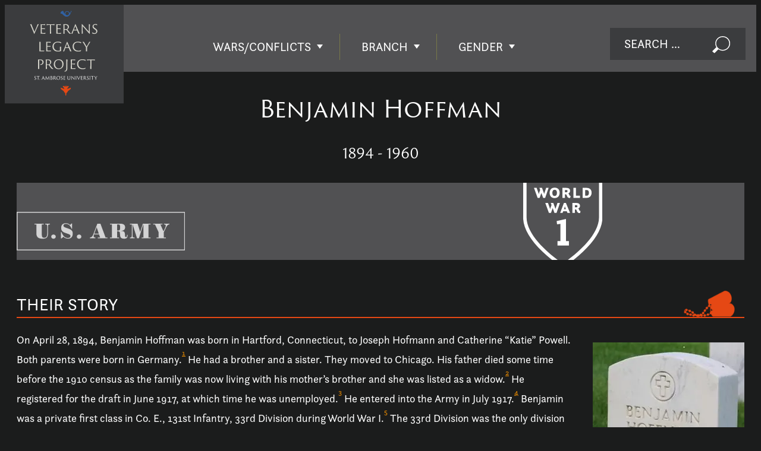

--- FILE ---
content_type: text/html; charset=UTF-8
request_url: https://veteranslegacy.sau.edu/veteran/benjamin-hoffman/
body_size: 11960
content:
<!DOCTYPE html>
<html lang="en-US" prefix="og: https://ogp.me/ns#">
<head>
<meta charset="UTF-8">
<meta name="viewport" content="width=device-width, initial-scale=1">
<link rel="profile" href="http://gmpg.org/xfn/11">
<link rel="apple-touch-icon" sizes="180x180" href="/apple-touch-icon.png">
<link rel="icon" type="image/png" sizes="32x32" href="/favicon-32x32.png">
<link rel="icon" type="image/png" sizes="16x16" href="/favicon-16x16.png">
<link rel="manifest" href="/site.webmanifest">
<link rel="mask-icon" href="/safari-pinned-tab.svg" color="#ffc40d">
<meta name="msapplication-TileColor" content="#ffc40d">
<meta name="theme-color" content="#ffffff">
<link rel="stylesheet" href="https://use.typekit.net/goa2lsy.css">

<!-- Google Tag Manager for WordPress by gtm4wp.com -->
<script data-cfasync="false" data-pagespeed-no-defer>
	var gtm4wp_datalayer_name = "dataLayer";
	var dataLayer = dataLayer || [];

	const gtm4wp_scrollerscript_debugmode         = false;
	const gtm4wp_scrollerscript_callbacktime      = 100;
	const gtm4wp_scrollerscript_readerlocation    = 150;
	const gtm4wp_scrollerscript_contentelementid  = "content";
	const gtm4wp_scrollerscript_scannertime       = 60;
</script>
<!-- End Google Tag Manager for WordPress by gtm4wp.com -->
<!-- Search Engine Optimization by Rank Math - https://rankmath.com/ -->
<title>Benjamin Hoffman - Veterans Legacy Project</title>
<meta name="description" content="On April 28, 1894, Benjamin Hoffman was born in Hartford, Connecticut, to Joseph Hofmann and Catherine “Katie” Powell. Both parents were born in Germany.1 He"/>
<meta name="robots" content="index, follow, max-snippet:-1, max-video-preview:-1, max-image-preview:large"/>
<link rel="canonical" href="https://veteranslegacy.sau.edu/veteran/benjamin-hoffman/" />
<meta property="og:locale" content="en_US" />
<meta property="og:type" content="article" />
<meta property="og:title" content="Benjamin Hoffman - Veterans Legacy Project" />
<meta property="og:description" content="On April 28, 1894, Benjamin Hoffman was born in Hartford, Connecticut, to Joseph Hofmann and Catherine “Katie” Powell. Both parents were born in Germany.1 He" />
<meta property="og:url" content="https://veteranslegacy.sau.edu/veteran/benjamin-hoffman/" />
<meta property="og:site_name" content="Veterans Legacy Project" />
<meta property="og:updated_time" content="2023-08-25T22:15:22-05:00" />
<meta property="og:image" content="https://veteranslegacy.sau.edu/wp-content/uploads/2022/12/Benjamin-Hoffman2.jpg" />
<meta property="og:image:secure_url" content="https://veteranslegacy.sau.edu/wp-content/uploads/2022/12/Benjamin-Hoffman2.jpg" />
<meta property="og:image:width" content="255" />
<meta property="og:image:height" content="448" />
<meta property="og:image:alt" content="Benjamin Hoffman" />
<meta property="og:image:type" content="image/jpeg" />
<meta name="twitter:card" content="summary_large_image" />
<meta name="twitter:title" content="Benjamin Hoffman - Veterans Legacy Project" />
<meta name="twitter:description" content="On April 28, 1894, Benjamin Hoffman was born in Hartford, Connecticut, to Joseph Hofmann and Catherine “Katie” Powell. Both parents were born in Germany.1 He" />
<meta name="twitter:image" content="https://veteranslegacy.sau.edu/wp-content/uploads/2022/12/Benjamin-Hoffman2.jpg" />
<!-- /Rank Math WordPress SEO plugin -->


<style id='wp-img-auto-sizes-contain-inline-css' type='text/css'>
img:is([sizes=auto i],[sizes^="auto," i]){contain-intrinsic-size:3000px 1500px}
/*# sourceURL=wp-img-auto-sizes-contain-inline-css */
</style>
<link rel='stylesheet' id='formidable-css' href='https://veteranslegacy.sau.edu/wp-admin/admin-ajax.php?action=frmpro_css&#038;ver=10172050' type='text/css' media='all' />
<link rel='stylesheet' id='wp-block-library-css' href='https://veteranslegacy.sau.edu/wp-includes/css/dist/block-library/style.min.css?ver=6.9' type='text/css' media='all' />
<style id='classic-theme-styles-inline-css' type='text/css'>
/*! This file is auto-generated */
.wp-block-button__link{color:#fff;background-color:#32373c;border-radius:9999px;box-shadow:none;text-decoration:none;padding:calc(.667em + 2px) calc(1.333em + 2px);font-size:1.125em}.wp-block-file__button{background:#32373c;color:#fff;text-decoration:none}
/*# sourceURL=/wp-includes/css/classic-themes.min.css */
</style>
<style id='global-styles-inline-css' type='text/css'>
:root{--wp--preset--aspect-ratio--square: 1;--wp--preset--aspect-ratio--4-3: 4/3;--wp--preset--aspect-ratio--3-4: 3/4;--wp--preset--aspect-ratio--3-2: 3/2;--wp--preset--aspect-ratio--2-3: 2/3;--wp--preset--aspect-ratio--16-9: 16/9;--wp--preset--aspect-ratio--9-16: 9/16;--wp--preset--color--black: #000000;--wp--preset--color--cyan-bluish-gray: #abb8c3;--wp--preset--color--white: #ffffff;--wp--preset--color--pale-pink: #f78da7;--wp--preset--color--vivid-red: #cf2e2e;--wp--preset--color--luminous-vivid-orange: #ff6900;--wp--preset--color--luminous-vivid-amber: #fcb900;--wp--preset--color--light-green-cyan: #7bdcb5;--wp--preset--color--vivid-green-cyan: #00d084;--wp--preset--color--pale-cyan-blue: #8ed1fc;--wp--preset--color--vivid-cyan-blue: #0693e3;--wp--preset--color--vivid-purple: #9b51e0;--wp--preset--gradient--vivid-cyan-blue-to-vivid-purple: linear-gradient(135deg,rgb(6,147,227) 0%,rgb(155,81,224) 100%);--wp--preset--gradient--light-green-cyan-to-vivid-green-cyan: linear-gradient(135deg,rgb(122,220,180) 0%,rgb(0,208,130) 100%);--wp--preset--gradient--luminous-vivid-amber-to-luminous-vivid-orange: linear-gradient(135deg,rgb(252,185,0) 0%,rgb(255,105,0) 100%);--wp--preset--gradient--luminous-vivid-orange-to-vivid-red: linear-gradient(135deg,rgb(255,105,0) 0%,rgb(207,46,46) 100%);--wp--preset--gradient--very-light-gray-to-cyan-bluish-gray: linear-gradient(135deg,rgb(238,238,238) 0%,rgb(169,184,195) 100%);--wp--preset--gradient--cool-to-warm-spectrum: linear-gradient(135deg,rgb(74,234,220) 0%,rgb(151,120,209) 20%,rgb(207,42,186) 40%,rgb(238,44,130) 60%,rgb(251,105,98) 80%,rgb(254,248,76) 100%);--wp--preset--gradient--blush-light-purple: linear-gradient(135deg,rgb(255,206,236) 0%,rgb(152,150,240) 100%);--wp--preset--gradient--blush-bordeaux: linear-gradient(135deg,rgb(254,205,165) 0%,rgb(254,45,45) 50%,rgb(107,0,62) 100%);--wp--preset--gradient--luminous-dusk: linear-gradient(135deg,rgb(255,203,112) 0%,rgb(199,81,192) 50%,rgb(65,88,208) 100%);--wp--preset--gradient--pale-ocean: linear-gradient(135deg,rgb(255,245,203) 0%,rgb(182,227,212) 50%,rgb(51,167,181) 100%);--wp--preset--gradient--electric-grass: linear-gradient(135deg,rgb(202,248,128) 0%,rgb(113,206,126) 100%);--wp--preset--gradient--midnight: linear-gradient(135deg,rgb(2,3,129) 0%,rgb(40,116,252) 100%);--wp--preset--font-size--small: 13px;--wp--preset--font-size--medium: 20px;--wp--preset--font-size--large: 36px;--wp--preset--font-size--x-large: 42px;--wp--preset--spacing--20: 0.44rem;--wp--preset--spacing--30: 0.67rem;--wp--preset--spacing--40: 1rem;--wp--preset--spacing--50: 1.5rem;--wp--preset--spacing--60: 2.25rem;--wp--preset--spacing--70: 3.38rem;--wp--preset--spacing--80: 5.06rem;--wp--preset--shadow--natural: 6px 6px 9px rgba(0, 0, 0, 0.2);--wp--preset--shadow--deep: 12px 12px 50px rgba(0, 0, 0, 0.4);--wp--preset--shadow--sharp: 6px 6px 0px rgba(0, 0, 0, 0.2);--wp--preset--shadow--outlined: 6px 6px 0px -3px rgb(255, 255, 255), 6px 6px rgb(0, 0, 0);--wp--preset--shadow--crisp: 6px 6px 0px rgb(0, 0, 0);}:where(.is-layout-flex){gap: 0.5em;}:where(.is-layout-grid){gap: 0.5em;}body .is-layout-flex{display: flex;}.is-layout-flex{flex-wrap: wrap;align-items: center;}.is-layout-flex > :is(*, div){margin: 0;}body .is-layout-grid{display: grid;}.is-layout-grid > :is(*, div){margin: 0;}:where(.wp-block-columns.is-layout-flex){gap: 2em;}:where(.wp-block-columns.is-layout-grid){gap: 2em;}:where(.wp-block-post-template.is-layout-flex){gap: 1.25em;}:where(.wp-block-post-template.is-layout-grid){gap: 1.25em;}.has-black-color{color: var(--wp--preset--color--black) !important;}.has-cyan-bluish-gray-color{color: var(--wp--preset--color--cyan-bluish-gray) !important;}.has-white-color{color: var(--wp--preset--color--white) !important;}.has-pale-pink-color{color: var(--wp--preset--color--pale-pink) !important;}.has-vivid-red-color{color: var(--wp--preset--color--vivid-red) !important;}.has-luminous-vivid-orange-color{color: var(--wp--preset--color--luminous-vivid-orange) !important;}.has-luminous-vivid-amber-color{color: var(--wp--preset--color--luminous-vivid-amber) !important;}.has-light-green-cyan-color{color: var(--wp--preset--color--light-green-cyan) !important;}.has-vivid-green-cyan-color{color: var(--wp--preset--color--vivid-green-cyan) !important;}.has-pale-cyan-blue-color{color: var(--wp--preset--color--pale-cyan-blue) !important;}.has-vivid-cyan-blue-color{color: var(--wp--preset--color--vivid-cyan-blue) !important;}.has-vivid-purple-color{color: var(--wp--preset--color--vivid-purple) !important;}.has-black-background-color{background-color: var(--wp--preset--color--black) !important;}.has-cyan-bluish-gray-background-color{background-color: var(--wp--preset--color--cyan-bluish-gray) !important;}.has-white-background-color{background-color: var(--wp--preset--color--white) !important;}.has-pale-pink-background-color{background-color: var(--wp--preset--color--pale-pink) !important;}.has-vivid-red-background-color{background-color: var(--wp--preset--color--vivid-red) !important;}.has-luminous-vivid-orange-background-color{background-color: var(--wp--preset--color--luminous-vivid-orange) !important;}.has-luminous-vivid-amber-background-color{background-color: var(--wp--preset--color--luminous-vivid-amber) !important;}.has-light-green-cyan-background-color{background-color: var(--wp--preset--color--light-green-cyan) !important;}.has-vivid-green-cyan-background-color{background-color: var(--wp--preset--color--vivid-green-cyan) !important;}.has-pale-cyan-blue-background-color{background-color: var(--wp--preset--color--pale-cyan-blue) !important;}.has-vivid-cyan-blue-background-color{background-color: var(--wp--preset--color--vivid-cyan-blue) !important;}.has-vivid-purple-background-color{background-color: var(--wp--preset--color--vivid-purple) !important;}.has-black-border-color{border-color: var(--wp--preset--color--black) !important;}.has-cyan-bluish-gray-border-color{border-color: var(--wp--preset--color--cyan-bluish-gray) !important;}.has-white-border-color{border-color: var(--wp--preset--color--white) !important;}.has-pale-pink-border-color{border-color: var(--wp--preset--color--pale-pink) !important;}.has-vivid-red-border-color{border-color: var(--wp--preset--color--vivid-red) !important;}.has-luminous-vivid-orange-border-color{border-color: var(--wp--preset--color--luminous-vivid-orange) !important;}.has-luminous-vivid-amber-border-color{border-color: var(--wp--preset--color--luminous-vivid-amber) !important;}.has-light-green-cyan-border-color{border-color: var(--wp--preset--color--light-green-cyan) !important;}.has-vivid-green-cyan-border-color{border-color: var(--wp--preset--color--vivid-green-cyan) !important;}.has-pale-cyan-blue-border-color{border-color: var(--wp--preset--color--pale-cyan-blue) !important;}.has-vivid-cyan-blue-border-color{border-color: var(--wp--preset--color--vivid-cyan-blue) !important;}.has-vivid-purple-border-color{border-color: var(--wp--preset--color--vivid-purple) !important;}.has-vivid-cyan-blue-to-vivid-purple-gradient-background{background: var(--wp--preset--gradient--vivid-cyan-blue-to-vivid-purple) !important;}.has-light-green-cyan-to-vivid-green-cyan-gradient-background{background: var(--wp--preset--gradient--light-green-cyan-to-vivid-green-cyan) !important;}.has-luminous-vivid-amber-to-luminous-vivid-orange-gradient-background{background: var(--wp--preset--gradient--luminous-vivid-amber-to-luminous-vivid-orange) !important;}.has-luminous-vivid-orange-to-vivid-red-gradient-background{background: var(--wp--preset--gradient--luminous-vivid-orange-to-vivid-red) !important;}.has-very-light-gray-to-cyan-bluish-gray-gradient-background{background: var(--wp--preset--gradient--very-light-gray-to-cyan-bluish-gray) !important;}.has-cool-to-warm-spectrum-gradient-background{background: var(--wp--preset--gradient--cool-to-warm-spectrum) !important;}.has-blush-light-purple-gradient-background{background: var(--wp--preset--gradient--blush-light-purple) !important;}.has-blush-bordeaux-gradient-background{background: var(--wp--preset--gradient--blush-bordeaux) !important;}.has-luminous-dusk-gradient-background{background: var(--wp--preset--gradient--luminous-dusk) !important;}.has-pale-ocean-gradient-background{background: var(--wp--preset--gradient--pale-ocean) !important;}.has-electric-grass-gradient-background{background: var(--wp--preset--gradient--electric-grass) !important;}.has-midnight-gradient-background{background: var(--wp--preset--gradient--midnight) !important;}.has-small-font-size{font-size: var(--wp--preset--font-size--small) !important;}.has-medium-font-size{font-size: var(--wp--preset--font-size--medium) !important;}.has-large-font-size{font-size: var(--wp--preset--font-size--large) !important;}.has-x-large-font-size{font-size: var(--wp--preset--font-size--x-large) !important;}
:where(.wp-block-post-template.is-layout-flex){gap: 1.25em;}:where(.wp-block-post-template.is-layout-grid){gap: 1.25em;}
:where(.wp-block-term-template.is-layout-flex){gap: 1.25em;}:where(.wp-block-term-template.is-layout-grid){gap: 1.25em;}
:where(.wp-block-columns.is-layout-flex){gap: 2em;}:where(.wp-block-columns.is-layout-grid){gap: 2em;}
:root :where(.wp-block-pullquote){font-size: 1.5em;line-height: 1.6;}
/*# sourceURL=global-styles-inline-css */
</style>
<link rel='stylesheet' id='search-filter-plugin-styles-css' href='https://veteranslegacy.sau.edu/wp-content/plugins/search-filter-pro/public/assets/css/search-filter.min.css?ver=2.5.20' type='text/css' media='all' />
<link rel='stylesheet' id='theme-style-css' href='https://veteranslegacy.sau.edu/wp-content/themes/veterans/style.min.css?ver=20221028' type='text/css' media='all' />
<script type="text/javascript" src="https://veteranslegacy.sau.edu/wp-content/plugins/duracelltomi-google-tag-manager/dist/js/analytics-talk-content-tracking.js?ver=1.22.3" id="gtm4wp-scroll-tracking-js"></script>
<script type="text/javascript" src="https://veteranslegacy.sau.edu/wp-includes/js/jquery/jquery.min.js?ver=3.7.1" id="jquery-core-js"></script>
<script type="text/javascript" src="https://veteranslegacy.sau.edu/wp-includes/js/jquery/jquery-migrate.min.js?ver=3.4.1" id="jquery-migrate-js"></script>
<script type="text/javascript" id="search-filter-plugin-build-js-extra">
/* <![CDATA[ */
var SF_LDATA = {"ajax_url":"https://veteranslegacy.sau.edu/wp-admin/admin-ajax.php","home_url":"https://veteranslegacy.sau.edu/","extensions":[]};
//# sourceURL=search-filter-plugin-build-js-extra
/* ]]> */
</script>
<script type="text/javascript" src="https://veteranslegacy.sau.edu/wp-content/plugins/search-filter-pro/public/assets/js/search-filter-build.min.js?ver=2.5.20" id="search-filter-plugin-build-js"></script>
<script type="text/javascript" src="https://veteranslegacy.sau.edu/wp-content/plugins/search-filter-pro/public/assets/js/chosen.jquery.min.js?ver=2.5.20" id="search-filter-plugin-chosen-js"></script>
<!-- HFCM by 99 Robots - Snippet # 1: Google Analytics -->
<!-- Google tag (gtag.js) -->
<script async src="https://www.googletagmanager.com/gtag/js?id=G-P49TLFX13Z"></script>
<script>
  window.dataLayer = window.dataLayer || [];
  function gtag(){dataLayer.push(arguments);}
  gtag('js', new Date());

  gtag('config', 'G-P49TLFX13Z');
</script>
<!-- /end HFCM by 99 Robots -->
<script>document.documentElement.className += " js";</script>

<!-- Google Tag Manager for WordPress by gtm4wp.com -->
<!-- GTM Container placement set to automatic -->
<script data-cfasync="false" data-pagespeed-no-defer>
	var dataLayer_content = {"visitorIP":"3.148.105.183","pagePostType":"veteran","pagePostType2":"single-veteran","pagePostAuthor":"Ed Reiter","browserName":"","browserVersion":"","browserEngineName":"","browserEngineVersion":"","osName":"","osVersion":"","deviceType":"bot","deviceManufacturer":"","deviceModel":""};
	dataLayer.push( dataLayer_content );
</script>
<script data-cfasync="false" data-pagespeed-no-defer>
(function(w,d,s,l,i){w[l]=w[l]||[];w[l].push({'gtm.start':
new Date().getTime(),event:'gtm.js'});var f=d.getElementsByTagName(s)[0],
j=d.createElement(s),dl=l!='dataLayer'?'&l='+l:'';j.async=true;j.src=
'//www.googletagmanager.com/gtm.js?id='+i+dl;f.parentNode.insertBefore(j,f);
})(window,document,'script','dataLayer','GTM-5LFXXWG');
</script>
<!-- End Google Tag Manager for WordPress by gtm4wp.com --><meta name="generator" content="Elementor 3.34.2; features: additional_custom_breakpoints; settings: css_print_method-external, google_font-enabled, font_display-auto">
			<style>
				.e-con.e-parent:nth-of-type(n+4):not(.e-lazyloaded):not(.e-no-lazyload),
				.e-con.e-parent:nth-of-type(n+4):not(.e-lazyloaded):not(.e-no-lazyload) * {
					background-image: none !important;
				}
				@media screen and (max-height: 1024px) {
					.e-con.e-parent:nth-of-type(n+3):not(.e-lazyloaded):not(.e-no-lazyload),
					.e-con.e-parent:nth-of-type(n+3):not(.e-lazyloaded):not(.e-no-lazyload) * {
						background-image: none !important;
					}
				}
				@media screen and (max-height: 640px) {
					.e-con.e-parent:nth-of-type(n+2):not(.e-lazyloaded):not(.e-no-lazyload),
					.e-con.e-parent:nth-of-type(n+2):not(.e-lazyloaded):not(.e-no-lazyload) * {
						background-image: none !important;
					}
				}
			</style>
			<meta name="generator" content="WP Rocket 3.20.3" data-wpr-features="wpr_desktop" /></head>

<body class="wp-singular veteran-template-default single single-veteran postid-1320 wp-theme-veterans elementor-default elementor-kit-19">
<div data-rocket-location-hash="54257ff4dc2eb7aae68fa23eb5f11e06" id="page" class="site">
	<a class="skip-link screen-reader-text" href="#content">Skip to content</a>

	<header data-rocket-location-hash="e6dec5522a8b56befa615ed1945d2e58" id="masthead" class="site-header" role="banner">
		<div data-rocket-location-hash="8756fd9af3d6aba4872385bf38abade2" class="container-flex">
			<div class="site-branding">
									<p class="site-title"><a href="https://veteranslegacy.sau.edu/" rel="home"><img class="logo-name secondary-logo desktop-logo" src="https://veteranslegacy.sau.edu/wp-content/themes/veterans/assets/img/veterans-logo.svg" alt="Veterans Legacy Project mobile"><img class="logo-name secondary-logo mobile-logo" src="https://veteranslegacy.sau.edu/wp-content/themes/veterans/assets/img/veterans-small-logo.svg" alt="Veterans Legacy Project"><span class="screen-reader-text">Veterans Legacy Project</span></a></p>
							</div><!-- .site-branding -->
			<div class="navigation-search">
				<nav id="mobile-navigation" class="mobile-navigation" role="navigation">
					<ul id="MyMenu">
						<li id="menu-item-33" class="menu--wars menu-item menu-item-type-custom menu-item-object-custom menu-item-has-children menu-item-33"><a href="/veteran/">Wars/Conflicts</a>
<ul class="sub-menu">
	<li id="menu-item-363" class="menu--1812 menu-item menu-item-type-taxonomy menu-item-object-war menu-item-363"><a href="https://veteranslegacy.sau.edu/war/1812/">1812</a></li>
	<li id="menu-item-365" class="menu--civil-war menu-item menu-item-type-taxonomy menu-item-object-war menu-item-365"><a href="https://veteranslegacy.sau.edu/war/civil-war/">Civil War</a></li>
	<li id="menu-item-372" class="menu--spanish-american-war menu-item menu-item-type-taxonomy menu-item-object-war menu-item-372"><a href="https://veteranslegacy.sau.edu/war/spanish-american-war/">Spanish American War</a></li>
	<li id="menu-item-370" class="menu--mexico-border-war menu-item menu-item-type-taxonomy menu-item-object-war menu-item-370"><a href="https://veteranslegacy.sau.edu/war/mexico-border-war/">Mexico Border War</a></li>
	<li id="menu-item-290" class="menu--wwi menu-item menu-item-type-taxonomy menu-item-object-war current-veteran-ancestor current-menu-parent current-veteran-parent menu-item-290"><a href="https://veteranslegacy.sau.edu/war/wwi/">WWI</a></li>
	<li id="menu-item-291" class="menu--wwii menu-item menu-item-type-taxonomy menu-item-object-war menu-item-291"><a href="https://veteranslegacy.sau.edu/war/wwii/">WWII</a></li>
	<li id="menu-item-367" class="menu--korea menu-item menu-item-type-taxonomy menu-item-object-war menu-item-367"><a href="https://veteranslegacy.sau.edu/war/korea/">Korean War</a></li>
	<li id="menu-item-289" class="menu--vietnam menu-item menu-item-type-taxonomy menu-item-object-war menu-item-289"><a href="https://veteranslegacy.sau.edu/war/vietnam/">Vietnam War</a></li>
	<li id="menu-item-369" class="menu--lebanon menu-item menu-item-type-taxonomy menu-item-object-war menu-item-369"><a href="https://veteranslegacy.sau.edu/war/lebanon/">Lebanon Peace Keeping</a></li>
	<li id="menu-item-371" class="menu--panama menu-item menu-item-type-taxonomy menu-item-object-war menu-item-371"><a href="https://veteranslegacy.sau.edu/war/panama/">Panama Peace Keeping</a></li>
	<li id="menu-item-288" class="menu--persian-gulf menu-item menu-item-type-taxonomy menu-item-object-war menu-item-288"><a href="https://veteranslegacy.sau.edu/war/persian-gulf/">Persian Gulf</a></li>
	<li id="menu-item-368" class="menu--kosovo menu-item menu-item-type-taxonomy menu-item-object-war menu-item-368"><a href="https://veteranslegacy.sau.edu/war/kosovo/">Kosovo Peace Keeping</a></li>
	<li id="menu-item-364" class="menu--afganistan menu-item menu-item-type-taxonomy menu-item-object-war menu-item-364"><a href="https://veteranslegacy.sau.edu/war/afganistan/">Afghanistan</a></li>
	<li id="menu-item-286" class="menu--iraq menu-item menu-item-type-taxonomy menu-item-object-war menu-item-286"><a href="https://veteranslegacy.sau.edu/war/iraq-war/">Iraq War</a></li>
</ul>
</li>
<li id="menu-item-34" class="menu-item menu-item-type-custom menu-item-object-custom menu-item-has-children menu-item-34"><a href="/veteran/">Branch</a>
<ul class="sub-menu">
	<li id="menu-item-292" class="menu--air-force menu-item menu-item-type-taxonomy menu-item-object-branch menu-item-292"><a href="https://veteranslegacy.sau.edu/branch/air-force/">Air Force</a></li>
	<li id="menu-item-293" class="menu--army menu-item menu-item-type-taxonomy menu-item-object-branch current-veteran-ancestor current-menu-parent current-veteran-parent menu-item-293"><a href="https://veteranslegacy.sau.edu/branch/army/">Army</a></li>
	<li id="menu-item-295" class="menu--navy menu-item menu-item-type-taxonomy menu-item-object-branch menu-item-295"><a href="https://veteranslegacy.sau.edu/branch/navy/">Navy</a></li>
	<li id="menu-item-294" class="menu--usmc menu-item menu-item-type-taxonomy menu-item-object-branch menu-item-294"><a href="https://veteranslegacy.sau.edu/branch/marine-corps/">Marine Corps.</a></li>
	<li id="menu-item-727" class="menu--coast-guard menu-item menu-item-type-taxonomy menu-item-object-branch menu-item-727"><a href="https://veteranslegacy.sau.edu/branch/coast-guard/">Coast Guard</a></li>
	<li id="menu-item-995" class="menu--merchant-marine menu-item menu-item-type-taxonomy menu-item-object-branch menu-item-995"><a href="https://veteranslegacy.sau.edu/branch/merchant-marine/">Merchant Marine</a></li>
</ul>
</li>
<li id="menu-item-296" class="menu-item menu-item-type-custom menu-item-object-custom menu-item-has-children menu-item-296"><a href="/veteran/">Gender</a>
<ul class="sub-menu">
	<li id="menu-item-297" class="menu-item menu-item-type-taxonomy menu-item-object-gender current-veteran-ancestor current-menu-parent current-veteran-parent menu-item-297"><a href="https://veteranslegacy.sau.edu/gender/male/">Male</a></li>
	<li id="menu-item-425" class="menu-item menu-item-type-taxonomy menu-item-object-gender menu-item-425"><a href="https://veteranslegacy.sau.edu/gender/female/">Female</a></li>
</ul>
</li>
						<li id="menu-item-392" class="menu-item menu-item-type-post_type menu-item-object-page menu-item-392"><a href="https://veteranslegacy.sau.edu/virtual-tour/">Virtual Tour</a></li>
<li id="menu-item-393" class="menu-item menu-item-type-post_type menu-item-object-page menu-item-393"><a href="https://veteranslegacy.sau.edu/teacher-resources/">Teacher Resources</a></li>
<li id="menu-item-394" class="menu-item menu-item-type-post_type menu-item-object-page menu-item-394"><a href="https://veteranslegacy.sau.edu/contact/">Contact Us</a></li>
<li id="menu-item-395" class="menu-item menu-item-type-post_type menu-item-object-page menu-item-395"><a href="https://veteranslegacy.sau.edu/new-additions/">New Additions</a></li>
<li id="menu-item-391" class="menu-item menu-item-type-post_type menu-item-object-page menu-item-391"><a href="https://veteranslegacy.sau.edu/about/">About Us</a></li>
					</ul>
				</nav>
				<div class="navigation-search-container">
					<nav id="site-navigation" class="main-navigation" role="navigation">
						<div class="menu-main-container"><ul id="primary-menu" class="nav-menu"><li class="menu--wars menu-item menu-item-type-custom menu-item-object-custom menu-item-has-children menu-item-33"><a href="/veteran/">Wars/Conflicts</a>
<ul class="sub-menu">
	<li class="menu--1812 menu-item menu-item-type-taxonomy menu-item-object-war menu-item-363"><a href="https://veteranslegacy.sau.edu/war/1812/">1812</a></li>
	<li class="menu--civil-war menu-item menu-item-type-taxonomy menu-item-object-war menu-item-365"><a href="https://veteranslegacy.sau.edu/war/civil-war/">Civil War</a></li>
	<li class="menu--spanish-american-war menu-item menu-item-type-taxonomy menu-item-object-war menu-item-372"><a href="https://veteranslegacy.sau.edu/war/spanish-american-war/">Spanish American War</a></li>
	<li class="menu--mexico-border-war menu-item menu-item-type-taxonomy menu-item-object-war menu-item-370"><a href="https://veteranslegacy.sau.edu/war/mexico-border-war/">Mexico Border War</a></li>
	<li class="menu--wwi menu-item menu-item-type-taxonomy menu-item-object-war current-veteran-ancestor current-menu-parent current-veteran-parent menu-item-290"><a href="https://veteranslegacy.sau.edu/war/wwi/">WWI</a></li>
	<li class="menu--wwii menu-item menu-item-type-taxonomy menu-item-object-war menu-item-291"><a href="https://veteranslegacy.sau.edu/war/wwii/">WWII</a></li>
	<li class="menu--korea menu-item menu-item-type-taxonomy menu-item-object-war menu-item-367"><a href="https://veteranslegacy.sau.edu/war/korea/">Korean War</a></li>
	<li class="menu--vietnam menu-item menu-item-type-taxonomy menu-item-object-war menu-item-289"><a href="https://veteranslegacy.sau.edu/war/vietnam/">Vietnam War</a></li>
	<li class="menu--lebanon menu-item menu-item-type-taxonomy menu-item-object-war menu-item-369"><a href="https://veteranslegacy.sau.edu/war/lebanon/">Lebanon Peace Keeping</a></li>
	<li class="menu--panama menu-item menu-item-type-taxonomy menu-item-object-war menu-item-371"><a href="https://veteranslegacy.sau.edu/war/panama/">Panama Peace Keeping</a></li>
	<li class="menu--persian-gulf menu-item menu-item-type-taxonomy menu-item-object-war menu-item-288"><a href="https://veteranslegacy.sau.edu/war/persian-gulf/">Persian Gulf</a></li>
	<li class="menu--kosovo menu-item menu-item-type-taxonomy menu-item-object-war menu-item-368"><a href="https://veteranslegacy.sau.edu/war/kosovo/">Kosovo Peace Keeping</a></li>
	<li class="menu--afganistan menu-item menu-item-type-taxonomy menu-item-object-war menu-item-364"><a href="https://veteranslegacy.sau.edu/war/afganistan/">Afghanistan</a></li>
	<li class="menu--iraq menu-item menu-item-type-taxonomy menu-item-object-war menu-item-286"><a href="https://veteranslegacy.sau.edu/war/iraq-war/">Iraq War</a></li>
</ul>
</li>
<li class="menu-item menu-item-type-custom menu-item-object-custom menu-item-has-children menu-item-34"><a href="/veteran/">Branch</a>
<ul class="sub-menu">
	<li class="menu--air-force menu-item menu-item-type-taxonomy menu-item-object-branch menu-item-292"><a href="https://veteranslegacy.sau.edu/branch/air-force/">Air Force</a></li>
	<li class="menu--army menu-item menu-item-type-taxonomy menu-item-object-branch current-veteran-ancestor current-menu-parent current-veteran-parent menu-item-293"><a href="https://veteranslegacy.sau.edu/branch/army/">Army</a></li>
	<li class="menu--navy menu-item menu-item-type-taxonomy menu-item-object-branch menu-item-295"><a href="https://veteranslegacy.sau.edu/branch/navy/">Navy</a></li>
	<li class="menu--usmc menu-item menu-item-type-taxonomy menu-item-object-branch menu-item-294"><a href="https://veteranslegacy.sau.edu/branch/marine-corps/">Marine Corps.</a></li>
	<li class="menu--coast-guard menu-item menu-item-type-taxonomy menu-item-object-branch menu-item-727"><a href="https://veteranslegacy.sau.edu/branch/coast-guard/">Coast Guard</a></li>
	<li class="menu--merchant-marine menu-item menu-item-type-taxonomy menu-item-object-branch menu-item-995"><a href="https://veteranslegacy.sau.edu/branch/merchant-marine/">Merchant Marine</a></li>
</ul>
</li>
<li class="menu-item menu-item-type-custom menu-item-object-custom menu-item-has-children menu-item-296"><a href="/veteran/">Gender</a>
<ul class="sub-menu">
	<li class="menu-item menu-item-type-taxonomy menu-item-object-gender current-veteran-ancestor current-menu-parent current-veteran-parent menu-item-297"><a href="https://veteranslegacy.sau.edu/gender/male/">Male</a></li>
	<li class="menu-item menu-item-type-taxonomy menu-item-object-gender menu-item-425"><a href="https://veteranslegacy.sau.edu/gender/female/">Female</a></li>
</ul>
</li>
</ul></div>					</nav><!-- #site-navigation -->
					<div class="search-desktop">
						
<form role="search" role="search" method="get" class="search-form" action="https://veteranslegacy.sau.edu/">
		<label>
			<span class="screen-reader-text">' . _x( 'Search for:', 'label' ) . '</span>
			<input type="search" class="search-field" placeholder="Search &hellip;" value="" name="s" />
		</label>
		<button type="submit" class="search-submit"><img src="https://veteranslegacy.sau.edu/wp-content/themes/veterans/assets/img/icons/icon-search-white.svg" alt="Search"><span class="screen-reader-text">Search site</span></button>
</form>					</div>
				</div>
			</div>
		</div>
	</header><!-- #masthead -->

	<div data-rocket-location-hash="9aeef69b3a30307314ed240f74205056" id="content" class="site-content">

<div data-rocket-location-hash="e80343eeae638b45e11eebf76f81be0a" id="primary" class="content-area">	
	
		<main id="main" class="site-main veteran-profile" role="main">
			

		<header class="entry-header">
			<div class="container">
				<h1 class="entry-title">Benjamin Hoffman</h1>				<p class="veteran-years">1894 - 1960</p>
											</div>
		</header><!-- .entry-header -->
		<article id="post-1320" class="container-flex post-1320 veteran type-veteran status-publish has-post-thumbnail hentry war-wwi gender-male branch-army rank-private-first-class">
		<div class="entry-content">
		<section class="veteran-badges flex">
			<div class="veteran-branch flex">
				<img class="branch-badge" src="https://veteranslegacy.sau.edu/wp-content/themes/veterans/assets/img/branches/army.svg" alt="Army">
			</div>
			<div class="veteran-wars flex">
				<img class="war-badge war-badge--1" src="https://veteranslegacy.sau.edu/wp-content/themes/veterans/assets/img/wars/wwi.svg" alt="WWI" style="--index: 0;">			</div>
		</section>
		<section class="veteran-story">
			<h2 class="veteran-header veteran-header--story">Their Story</h2>
							<figure class="veteran-featured-image">
				<img fetchpriority="high" width="255" height="448" src="https://veteranslegacy.sau.edu/wp-content/uploads/2022/12/Benjamin-Hoffman2.jpg" class="attachment-large size-large wp-post-image" alt="" decoding="async" srcset="https://veteranslegacy.sau.edu/wp-content/uploads/2022/12/Benjamin-Hoffman2.jpg 255w, https://veteranslegacy.sau.edu/wp-content/uploads/2022/12/Benjamin-Hoffman2-171x300.jpg 171w" sizes="(max-width: 255px) 100vw, 255px" />				</figure>
							
<p>On April 28, 1894, Benjamin Hoffman was born in Hartford, Connecticut, to Joseph Hofmann and Catherine “Katie” Powell. Both parents were born in Germany.<sup><a href="#sdfootnote1sym" id="sdfootnote1anc"><sup>1</sup></a></sup> He had a brother and a sister. They moved to Chicago. His father died some time before the 1910 census as the family was now living with his mother’s brother and she was listed as a widow.<sup><a href="#sdfootnote2sym" id="sdfootnote2anc"><sup>2</sup></a></sup> He registered for the draft in June 1917, at which time he was unemployed.<sup><a href="#sdfootnote3sym" id="sdfootnote3anc"><sup>3</sup></a></sup> He entered into the Army in July 1917.<sup><a href="#sdfootnote4sym" id="sdfootnote4anc"><sup>4</sup></a></sup> Benjamin was a private first class in Co. E., 131st Infantry, 33rd Division during World War I.<sup><a href="#sdfootnote5sym" id="sdfootnote5anc"><sup>5</sup></a></sup> The 33rd Division was the only division to be composed only of men from Illinois. It was put together from different National Guard units throughout Illinois. Most of the 33rd Division was sent to Camp Logan in Texas for training. Most were sent to France in May of 1918. By June 1918, the men were sent to the British trenches near Amiens, France.<sup><a href="#sdfootnote6sym" id="sdfootnote6anc"><sup>6</sup></a></sup></p>



<p>Benjamin received a Purple Heart for an injury.<sup><a href="#sdfootnote7sym" id="sdfootnote7anc"><sup>7</sup></a></sup> The Purple Heart is given to military personnel who have been wounded or killed by enemy action while serving. The Purple Heart is the oldest military award that is still given to service members, being first created in 1780. This award is also one of the first military medals that was given to all ranks, including the lower ranking enlisted soldiers. Typically in the 1700s, most awards were only given out to officers after winning a battle.<sup><a href="#sdfootnote8sym" id="sdfootnote8anc"><sup>8</sup></a></sup></p>



<p>World War I started in 1914 after the Archduke Franz Ferdindand of Austria and his wife Sophia were assassinated. A Serbian terrorist group called The Black Hand was behind the assassination. Another factor that led to World War I was differences in foreign policy among major world powers. The war started in 1914, but the United States did not join until 1917.</p>



<p>In 1915, Germans sank a British passenger ship called the Lusitania, during which 128 Americans lost their lives and 1,195 lives in total. American citizens urged the U.S. government to join the war. Woodrow Wilson said that he wanted a peaceful ending to the war. However, when Germany stated that they would sink any ship that approached Great Britain in 1917, Woodrow Wilson decided that America would join the war. By 1918, the British troops had blocked the ports to Germany. This resulted in German citizens starving and their economy collapsing. German citizens started to protest the war. Finally, the leaders on each side of the war met in Compiegne, France, to sign the peace armistice on November 11. By the end of the war the Russian, Ottoman, German, and the Austro-Hungarian empires had all collapsed due to the war. Eight million soldiers had died during the war and twenty one million were wounded.<sup><a href="#sdfootnote9sym" id="sdfootnote9anc"><sup>9</sup></a></sup></p>



<p>On January 6 1919, Benjamin was discharged from the Army. In 1940 he was a painter and lodger.<sup><a href="#sdfootnote10sym" id="sdfootnote10anc"><sup>10</sup></a></sup> He registered for the WWII draft in 1942. He was self-employed at that time.<sup><a href="#sdfootnote11sym" id="sdfootnote11anc"><sup>11</sup></a></sup> In 1950, he was a pipefitter in the construction field. He died in 1960. No obituary could be found.</p>



<p></p>
			</section>

						<section class="veteran-references">
				<h2 class="veteran-header veteran-header--references">References</h2>
				<p><!-- wp:paragraph --></p>
<p><a id="sdfootnote1sym" href="#sdfootnote1anc">1</a> <a href="https://www.ancestry.com/imageviewer/collections/7602/images/4113747_00773?pId=11573599"><u>Ancestry.com &#8211; 1900 United States Federal Census</u></a></p>
<p><!-- /wp:paragraph --> <!-- wp:paragraph --></p>
<p><a id="sdfootnote2sym" href="#sdfootnote2anc">2</a> <a href="https://www.ancestry.com/imageviewer/collections/7884/images/31111_4328141-00756?pId=4566434"><u>Ancestry.com &#8211; 1910 United States Federal Census</u></a></p>
<p><!-- /wp:paragraph --> <!-- wp:paragraph --></p>
<p><a id="sdfootnote3sym" href="#sdfootnote3anc">3</a> <a href="https://www.ancestry.com/discoveryui-content/view/10463266:6482?tid=&amp;pid=&amp;queryId=d8c5084884eed966032a5299b6a23c11&amp;_phsrc=sOj1590&amp;_phstart=successSource"><u>U.S., World War I Draft Registration Cards, 1917-1918 &#8211; Ancestry.com</u></a></p>
<p><!-- /wp:paragraph --> <!-- wp:paragraph --></p>
<p><a id="sdfootnote4sym" href="#sdfootnote4anc">4</a> Ancestry. “<a href="https://www.ancestry.com/discoveryui-content/view/10463266:6482?tid=&amp;pid=&amp;queryId=24e7e1b55b6568d0d27a0d2d7ba11211&amp;_phsrc=EXy20&amp;_phstart=successSource"><u>Benjamin Hoffman</u></a>.” Accessed July 23, 2022.</p>
<p><!-- /wp:paragraph --> <!-- wp:paragraph --></p>
<p><a id="sdfootnote5sym" href="#sdfootnote5anc">5</a> Find a Grave. “<a href="https://www.findagrave.com/memorial/2889311/benjamin-hoffman"><u>Benjamin Hoffman</u></a>.” March 3, 2000.</p>
<p><!-- /wp:paragraph --> <!-- wp:paragraph --></p>
<p><a id="sdfootnote6sym" href="#sdfootnote6anc">6</a> Pritzker Military. “<a href="https://www.pritzkermilitary.org/explore/museum/past-exhibits/lest-we-forget-doughboys-sammies-and-sailors-great-war/world-war-roster-company-i-3rd-illinois-infantry"><u>World War- Roster Company I 3rd Illinois Infantry</u></a>.” Accessed July 23, 2022.</p>
<p><!-- /wp:paragraph --> <!-- wp:paragraph --></p>
<p><a id="sdfootnote7sym" href="#sdfootnote7anc">7</a> Find a Grave. “<a href="https://www.findagrave.com/memorial/2889311/benjamin-hoffman"><u>Benjamin Hoffman</u></a>.” March 3, 2000.</p>
<p><!-- /wp:paragraph --> <!-- wp:paragraph --></p>
<p><a id="sdfootnote8sym" href="#sdfootnote8anc">8</a> DeSimone, Danielle. “<a href="https://www.uso.org/stories/2276-8-purple-heart-facts#:~:text=The%20Purple%20Heart%20medal%20is,in%20the%20line%20of%20duty"><u>8 Things You Need to Know About the Purple Heart Medal</u></a>.” August 6, 2021.</p>
<p><!-- /wp:paragraph --> <!-- wp:paragraph --></p>
<p><a id="sdfootnote9sym" href="#sdfootnote9anc">9</a> Kids Connect. “<a href="https://kidskonnect.com/history/world-war-i/"><u>World War I (WWI) Facts &amp; Worksheets</u></a>.” June 26, 2020.</p>
<p><!-- /wp:paragraph --> <!-- wp:paragraph --></p>
<p><a id="sdfootnote10sym" href="#sdfootnote10anc">10</a> <a href="https://www.ancestry.com/discoveryui-content/view/145744576:2442"><u>1940 United States Federal Census &#8211; Ancestry.com</u></a></p>
<p><!-- /wp:paragraph --> <!-- wp:paragraph --></p>
<p><a id="sdfootnote11sym" href="#sdfootnote11anc">11</a> <a href="https://www.ancestry.com/discoveryui-content/view/10247092:1002"><u>U.S., World War II Draft Registration Cards, 1942 &#8211; Ancestry.com</u></a></p>
<p><!-- /wp:paragraph --></p>
			</section>
			
	</div><!-- .entry-content -->

</article><!-- #post-## -->

		</main><!-- #main -->
	</div><!-- #primary -->

	</div><!-- #content -->
	<div data-rocket-location-hash="0b4c1e505638a94b932548016bf754e8" class="footer-search">
		<div data-rocket-location-hash="e796098cec088a4992a8d903767f1f73" id="search-container" class="search-container">
		<form role="search" role="search" method="get" class="search-form" action="https://veteranslegacy.sau.edu/">
			<label>
				<span class="screen-reader-text">' . _x( 'Search for:', 'label' ) . '</span>
				<input type="search" class="search-field" placeholder="Search &hellip;" value="" name="s" />
			</label>
			<button type="submit" class="search-submit"><img src="https://veteranslegacy.sau.edu/wp-content/themes/veterans/assets/img/icons/icon-search-white.svg" alt="Search"><span class="screen-reader-text">Search site</span></button>
		</form>
			<button class="close-search"><img src="https://veteranslegacy.sau.edu/wp-content/themes/veterans/assets/img/icons/close-white.svg" alt="Close"><span class="screen-reader-text">Close Search</span></button>
		</div>
	</div>
	<div data-rocket-location-hash="01ac387d6cfc6d4c3fb4b53213da9fff" class="mobile-footer">
		<div data-rocket-location-hash="84feda7781083cd635626ac2ec46a517" class="footer-nav-icons">
							<span class="button-spacer"></span>
						<a href="#mobile-navigation" class="footer-nav-icon button-menu" aria-controls="primary-menu" aria-expanded="false">
				<svg xmlns="http://www.w3.org/2000/svg" width="59" height="65" viewBox="0 0 59 65"><g transform="translate(-158 -747)"><rect width="59" height="65" transform="translate(158 747)" fill="#fff"/><g transform="translate(166 752)" fill="#fff"><path d="M 32.90860748291016 40.30607604980469 L 22.10705947875977 32.05442810058594 L 21.5 31.59066963195801 L 20.89294052124023 32.05442810058594 L 10.09139156341553 40.30607604980469 L 14.24314975738525 26.87070083618164 L 14.44909954071045 26.20425987243652 L 13.89478969573975 25.78080940246582 L 2.956287860870361 17.42453956604004 L 16.42453956604004 17.42453956604004 L 17.16217994689941 17.42453956604004 L 17.37995910644531 16.71977996826172 L 21.5 3.387045383453369 L 25.62004089355469 16.71977996826172 L 25.83782005310059 17.42453956604004 L 26.57546043395996 17.42453956604004 L 40.0437126159668 17.42453956604004 L 29.10520935058594 25.78080940246582 L 28.55089950561523 26.20425987243652 L 28.75684928894043 26.87070083618164 L 32.90860748291016 40.30607604980469 Z" stroke="none"/><path d="M 21.5 6.774124145507812 L 17.89982032775879 18.42453956604004 L 5.912590026855469 18.42453956604004 L 15.61046028137207 25.83304977416992 L 11.97053337097168 37.61212539672852 L 21.5 30.33224868774414 L 31.02946853637695 37.61212539672852 L 27.38953971862793 25.83304977416992 L 37.08740997314453 18.42453956604004 L 25.10017967224121 18.42453956604004 L 21.5 6.774124145507812 M 21.5 0 L 26.57546043395996 16.42453956604004 L 43 16.42453956604004 L 29.7122688293457 26.57546043395996 L 34.7877311706543 43 L 21.5 32.84906768798828 L 8.212268829345703 43 L 13.28772926330566 26.57546043395996 L 0 16.42453956604004 L 16.42453956604004 16.42453956604004 L 21.5 0 Z" stroke="none" fill="#4b4b4b"/></g><path d="M9.076,12h.984V6.7c0-.444-.024-1.056-.048-1.428.132.456.3,1.008.432,1.332L12.6,12h.876l2.076-5.34L16.1,5.2c-.024.372-.048,1.056-.048,1.536V12h.984V4.068H15.58l-2.22,5.7c-.132.312-.24.612-.324.852-.072-.24-.18-.552-.3-.852l-2.292-5.7H9.076Zm10.308,0H24.3v-.924H20.428V8.46H23.6V7.536H20.428V4.992h3.8V4.068H19.384Zm6.792,0H27.22V6.984c0-.36-.012-.876-.036-1.32.216.348.516.8.768,1.152L31.708,12H32.5V4.068H31.456v4.68c0,.312.012.876.024,1.368-.228-.36-.468-.72-.636-.96L27.16,4.068h-.984Zm8.58-3.1c0,2,.96,3.264,3.12,3.264A2.845,2.845,0,0,0,41.02,9V4.068h-.984V9c0,1.14-.42,2.268-2.136,2.268-1.74,0-2.1-1.176-2.1-2.364V4.068H34.756Z" transform="translate(163 796)" fill="#4b4b4b"/></g></svg>				<span class="screen-reader-text">Menu</span>
			</a>

			<a href="#mobile-search" class="footer-nav-icon button-search" aria-controls="primary-menu" aria-expanded="false">
				<svg xmlns="http://www.w3.org/2000/svg" width="47" height="60" viewBox="0 0 47 60"><g transform="translate(-278 -752)"><rect width="47" height="60" transform="translate(278 752)" fill="#fff"/><g transform="translate(293.25 769.375)" fill="#fff" stroke="#4b4b4b" stroke-width="2"><ellipse cx="10.631" cy="10.631" rx="10.631" ry="10.631" stroke="none"/><ellipse cx="10.631" cy="10.631" rx="9.631" ry="9.631" fill="none"/></g><rect width="8.977" height="4.488" transform="translate(288.489 791.451) rotate(-45)" fill="#4b4b4b"/></g></svg>				<span class="screen-reader-text">Search</span>
			</a>
		</div>
	</div>
	<footer id="colophon" class="site-footer" role="contentinfo">
		<div class="footer-row--1 container-flex">
			<nav class="footer-navigation" role="navigation">
				<div class="menu-footer-container"><ul id="footer-menu" class="footer-menu"><li class="menu-item menu-item-type-post_type menu-item-object-page menu-item-392"><a href="https://veteranslegacy.sau.edu/virtual-tour/">Virtual Tour</a></li>
<li class="menu-item menu-item-type-post_type menu-item-object-page menu-item-393"><a href="https://veteranslegacy.sau.edu/teacher-resources/">Teacher Resources</a></li>
<li class="menu-item menu-item-type-post_type menu-item-object-page menu-item-394"><a href="https://veteranslegacy.sau.edu/contact/">Contact Us</a></li>
<li class="menu-item menu-item-type-post_type menu-item-object-page menu-item-395"><a href="https://veteranslegacy.sau.edu/new-additions/">New Additions</a></li>
<li class="menu-item menu-item-type-post_type menu-item-object-page menu-item-391"><a href="https://veteranslegacy.sau.edu/about/">About Us</a></li>
</ul></div>			</nav>
		</div>
		<div class="footer-row--2 container-flex">
			<nav class="footer-secondary-navigation" role="navigation">
				<div class="menu-footer-secondary-container"><ul id="footer-secondary-menu" class="footer-secondary-menu"><li id="menu-item-44" class="menu-item menu-item-type-post_type menu-item-object-page menu-item-privacy-policy menu-item-44"><a rel="privacy-policy" href="https://veteranslegacy.sau.edu/privacy-policy-2/">Privacy Policy</a></li>
<li id="menu-item-389" class="menu-item menu-item-type-post_type menu-item-object-page menu-item-389"><a href="https://veteranslegacy.sau.edu/accessibility-statement/">Accessibility Statement</a></li>
</ul></div>			</nav>
			<div class="sau-logo"><a href="https://www.sau.edu"><img src="https://veteranslegacy.sau.edu/wp-content/themes/veterans/assets/img/SAULogoWhite_RGB.png" alt="St Ambrose University"></a></div>
		</div>
		<div class="site-info">
			<div class="container">
				<span class="copyright">&copy 2026 Veterans Legacy Project. All Rights Reserved.</span>
				<span class="designer"><a href="https://www.tsts.com/" rel="designer">Web Design by Twin State Technical Services.</a></span>
			</div>
		</div><!-- .site-info -->
	</footer><!-- #colophon -->
</div><!-- #page -->

<script type="speculationrules">
{"prefetch":[{"source":"document","where":{"and":[{"href_matches":"/*"},{"not":{"href_matches":["/wp-*.php","/wp-admin/*","/wp-content/uploads/*","/wp-content/*","/wp-content/plugins/*","/wp-content/themes/veterans/*","/*\\?(.+)"]}},{"not":{"selector_matches":"a[rel~=\"nofollow\"]"}},{"not":{"selector_matches":".no-prefetch, .no-prefetch a"}}]},"eagerness":"conservative"}]}
</script>
			<script>
				const lazyloadRunObserver = () => {
					const lazyloadBackgrounds = document.querySelectorAll( `.e-con.e-parent:not(.e-lazyloaded)` );
					const lazyloadBackgroundObserver = new IntersectionObserver( ( entries ) => {
						entries.forEach( ( entry ) => {
							if ( entry.isIntersecting ) {
								let lazyloadBackground = entry.target;
								if( lazyloadBackground ) {
									lazyloadBackground.classList.add( 'e-lazyloaded' );
								}
								lazyloadBackgroundObserver.unobserve( entry.target );
							}
						});
					}, { rootMargin: '200px 0px 200px 0px' } );
					lazyloadBackgrounds.forEach( ( lazyloadBackground ) => {
						lazyloadBackgroundObserver.observe( lazyloadBackground );
					} );
				};
				const events = [
					'DOMContentLoaded',
					'elementor/lazyload/observe',
				];
				events.forEach( ( event ) => {
					document.addEventListener( event, lazyloadRunObserver );
				} );
			</script>
			<script type="text/javascript" src="https://veteranslegacy.sau.edu/wp-content/plugins/duracelltomi-google-tag-manager/dist/js/gtm4wp-form-move-tracker.js?ver=1.22.3" id="gtm4wp-form-move-tracker-js"></script>
<script type="text/javascript" src="https://veteranslegacy.sau.edu/wp-includes/js/jquery/ui/core.min.js?ver=1.13.3" id="jquery-ui-core-js"></script>
<script type="text/javascript" src="https://veteranslegacy.sau.edu/wp-includes/js/jquery/ui/datepicker.min.js?ver=1.13.3" id="jquery-ui-datepicker-js"></script>
<script type="text/javascript" id="jquery-ui-datepicker-js-after">
/* <![CDATA[ */
jQuery(function(jQuery){jQuery.datepicker.setDefaults({"closeText":"Close","currentText":"Today","monthNames":["January","February","March","April","May","June","July","August","September","October","November","December"],"monthNamesShort":["Jan","Feb","Mar","Apr","May","Jun","Jul","Aug","Sep","Oct","Nov","Dec"],"nextText":"Next","prevText":"Previous","dayNames":["Sunday","Monday","Tuesday","Wednesday","Thursday","Friday","Saturday"],"dayNamesShort":["Sun","Mon","Tue","Wed","Thu","Fri","Sat"],"dayNamesMin":["S","M","T","W","T","F","S"],"dateFormat":"MM d, yy","firstDay":0,"isRTL":false});});
//# sourceURL=jquery-ui-datepicker-js-after
/* ]]> */
</script>
<script type="text/javascript" src="https://veteranslegacy.sau.edu/wp-content/themes/veterans/assets/js/vendor.min.js?ver=20210720" id="vendor-js-js"></script>
<script type="text/javascript" src="https://veteranslegacy.sau.edu/wp-content/themes/veterans/assets/js/custom.min.js?ver=20210720" id="custom-js-js"></script>

<script>var rocket_beacon_data = {"ajax_url":"https:\/\/veteranslegacy.sau.edu\/wp-admin\/admin-ajax.php","nonce":"ebcaaf8bcd","url":"https:\/\/veteranslegacy.sau.edu\/veteran\/benjamin-hoffman","is_mobile":false,"width_threshold":1600,"height_threshold":700,"delay":500,"debug":null,"status":{"atf":true,"lrc":true,"preconnect_external_domain":true},"elements":"img, video, picture, p, main, div, li, svg, section, header, span","lrc_threshold":1800,"preconnect_external_domain_elements":["link","script","iframe"],"preconnect_external_domain_exclusions":["static.cloudflareinsights.com","rel=\"profile\"","rel=\"preconnect\"","rel=\"dns-prefetch\"","rel=\"icon\""]}</script><script data-name="wpr-wpr-beacon" src='https://veteranslegacy.sau.edu/wp-content/plugins/wp-rocket/assets/js/wpr-beacon.min.js' async></script></body>
</html>

<!-- This website is like a Rocket, isn't it? Performance optimized by WP Rocket. Learn more: https://wp-rocket.me -->

--- FILE ---
content_type: text/css; charset=utf-8
request_url: https://veteranslegacy.sau.edu/wp-content/themes/veterans/style.min.css?ver=20221028
body_size: 11714
content:
/*!
Theme Name: St. Ambrose Veterans Project
Theme URI: http://underscores.me/
Author: Twin State Technical Services
Author URI: http://www.tsts.com
Description: St. Ambrose Veterans Project based on Underscores
Version: 1.0.0
License: GNU General Public License v2 or later
License URI: LICENSE
Text Domain: base
Tags:

This theme, like WordPress, is licensed under the GPL.
Use it to make something cool, have fun, and share what you've learned with others.

Base is based on Underscores http://underscores.me/, (C) 2012-2016 Automattic, Inc.
Underscores is distributed under the terms of the GNU GPL v2 or later.
*/*:where(:not(iframe,canvas,img,svg,video):not(svg *,symbol *)){all:unset;display:revert}
*,*::before,*::after{box-sizing:border-box}
a,button{cursor:revert}
ol,ul,menu{list-style:none}
img{max-width:100%}
table{border-collapse:collapse}
textarea{white-space:revert}
meter{-webkit-appearance:revert;appearance:revert}
::placeholder{all:unset}
:where([hidden]){display:none}
:where([contenteditable]){-moz-user-modify:read-write;-webkit-user-modify:read-write;overflow-wrap:break-word;-webkit-line-break:after-white-space}
:where([draggable="true"]){-webkit-user-drag:element}
input[type=search]::-ms-clear{display:none;width:0;height:0}
input[type=search]::-ms-reveal{display:none;width:0;height:0}
input[type="search"]::-webkit-search-decoration,input[type="search"]::-webkit-search-cancel-button,input[type="search"]::-webkit-search-results-button,input[type="search"]::-webkit-search-results-decoration{display:none}
input,textarea,select{all:revert}
/*! mmenu.js mmenujs.com Copyright (c) Fred Heusschen frebsite.nl License: CC-BY-NC-4.0 http://creativecommons.org/licenses/by-nc/4.0/ */:root{--mm-line-height:20px;--mm-listitem-size:44px;--mm-navbar-size:44px;--mm-offset-top:0;--mm-offset-right:0;--mm-offset-bottom:0;--mm-offset-left:0;--mm-color-border:rgba(0,0,0,0.1);--mm-color-button:rgba(0,0,0,0.3);--mm-color-text:rgba(0,0,0,0.75);--mm-color-text-dimmed:rgba(0,0,0,0.3);--mm-color-background:#f3f3f3;--mm-color-background-highlight:rgba(0,0,0,0.05);--mm-color-background-emphasis:rgba(255,255,255,0.4);--mm-shadow:0 0 10px rgba(0,0,0,0.3)}
.mm-hidden{display:none !important}
.mm-wrapper{overflow-x:hidden;position:relative}
.mm-menu{top:0;right:0;bottom:0;left:0;background:#f3f3f3;border-color:rgba(0,0,0,0.1);color:rgba(0,0,0,0.75);line-height:20px;display:-webkit-box;display:-ms-flexbox;display:flex;-webkit-box-orient:vertical;-webkit-box-direction:normal;-ms-flex-direction:column;flex-direction:column;padding:0;margin:0;-webkit-box-sizing:border-box;box-sizing:border-box;position:absolute;top:var(--mm-offset-top);right:var(--mm-offset-right);bottom:var(--mm-offset-bottom);left:var(--mm-offset-left);z-index:0;-ms-scroll-chaining:chained;overscroll-behavior:auto;background:var(--mm-color-background);border-color:var(--mm-color-border);color:var(--mm-color-text);line-height:var(--mm-line-height);-webkit-tap-highlight-color:var(--mm-color-background-emphasis);-webkit-font-smoothing:antialiased;-moz-osx-font-smoothing:grayscale}
.mm-menu a,.mm-menu a:active,.mm-menu a:hover,.mm-menu a:link,.mm-menu a:visited{text-decoration:none;color:inherit}
[dir=rtl] .mm-menu{direction:rtl}
.mm-panel{background:#f3f3f3;border-color:rgba(0,0,0,0.1);color:rgba(0,0,0,0.75);z-index:0;-webkit-box-sizing:border-box;box-sizing:border-box;width:100%;-webkit-overflow-scrolling:touch;overflow:hidden;overflow-y:auto;color:var(--mm-color-text);border-color:var(--mm-color-border);background:var(--mm-color-background);-webkit-transform:translate3d(100%,0,0);transform:translate3d(100%,0,0);-webkit-transition:-webkit-transform .4s ease;transition:-webkit-transform .4s ease;-o-transition:transform .4s ease;transition:transform .4s ease;transition:transform .4s ease,-webkit-transform .4s ease}
.mm-panel:after{height:44px}
.mm-panel:not(.mm-hidden){display:block}
.mm-panel:after{content:'';display:block;height:var(--mm-listitem-size)}
.mm-panel_opened{z-index:1;-webkit-transform:translate3d(0,0,0);transform:translate3d(0,0,0)}
.mm-panel_opened-parent{-webkit-transform:translate3d(-30%,0,0);transform:translate3d(-30%,0,0)}
.mm-panel_highest{z-index:2}
.mm-panel_noanimation{-webkit-transition:none !important;-o-transition:none !important;transition:none !important}
.mm-panel_noanimation.mm-panel_opened-parent{-webkit-transform:translate3d(0,0,0);transform:translate3d(0,0,0)}
.mm-panels>.mm-panel{position:absolute;left:0;right:0;top:0;bottom:0}
.mm-panel__content{padding:20px 20px 0}
.mm-panels{background:#f3f3f3;border-color:rgba(0,0,0,0.1);color:rgba(0,0,0,0.75);position:relative;height:100%;-webkit-box-flex:1;-ms-flex-positive:1;flex-grow:1;overflow:hidden;background:var(--mm-color-background);border-color:var(--mm-color-border);color:var(--mm-color-text)}
[dir=rtl] .mm-panel:not(.mm-panel_opened){-webkit-transform:translate3d(-100%,0,0);transform:translate3d(-100%,0,0)}
[dir=rtl] .mm-panel.mm-panel_opened-parent{-webkit-transform:translate3d(30%,0,0);transform:translate3d(30%,0,0)}
.mm-listitem_vertical>.mm-panel{display:none;width:100%;padding:10px 0 10px 10px;-webkit-transform:none !important;-ms-transform:none !important;transform:none !important}
.mm-listitem_vertical>.mm-panel:after,.mm-listitem_vertical>.mm-panel:before{content:none;display:none}
.mm-listitem_opened>.mm-panel{display:block}
.mm-listitem_vertical>.mm-listitem__btn{height:44px;height:var(--mm-listitem-size);bottom:auto}
.mm-listitem_vertical .mm-listitem:last-child:after{border-color:transparent}
.mm-listitem_opened>.mm-listitem__btn:after{-webkit-transform:rotate(225deg);-ms-transform:rotate(225deg);transform:rotate(225deg);right:19px}
.mm-btn{-webkit-box-flex:0;-ms-flex-positive:0;flex-grow:0;-ms-flex-negative:0;flex-shrink:0;position:relative;-webkit-box-sizing:border-box;box-sizing:border-box;width:50px;padding:0}
.mm-btn:after,.mm-btn:before{border:2px solid rgba(0,0,0,0.3);border:2px solid var(--mm-color-button)}
.mm-btn_next:after,.mm-btn_prev:before{content:'';border-bottom:0;border-right:0;-webkit-box-sizing:content-box;box-sizing:content-box;display:block;width:8px;height:8px;margin:auto;position:absolute;top:0;bottom:0}
.mm-btn_prev:before{-webkit-transform:rotate(-45deg);-ms-transform:rotate(-45deg);transform:rotate(-45deg);left:23px;right:auto}
.mm-btn_next:after{-webkit-transform:rotate(135deg);-ms-transform:rotate(135deg);transform:rotate(135deg);right:23px;left:auto}
.mm-btn_close:after,.mm-btn_close:before{content:'';-webkit-box-sizing:content-box;box-sizing:content-box;display:block;width:5px;height:5px;margin:auto;position:absolute;top:0;bottom:0;-webkit-transform:rotate(-45deg);-ms-transform:rotate(-45deg);transform:rotate(-45deg)}
.mm-btn_close:before{border-right:0;border-bottom:0;right:18px}
.mm-btn_close:after{border-left:0;border-top:0;right:25px}
[dir=rtl] .mm-btn_next:after{-webkit-transform:rotate(-45deg);-ms-transform:rotate(-45deg);transform:rotate(-45deg);left:23px;right:auto}
[dir=rtl] .mm-btn_prev:before{-webkit-transform:rotate(135deg);-ms-transform:rotate(135deg);transform:rotate(135deg);right:23px;left:auto}
[dir=rtl] .mm-btn_close:after,[dir=rtl] .mm-btn_close:before{right:auto}
[dir=rtl] .mm-btn_close:before{left:25px}
[dir=rtl] .mm-btn_close:after{left:18px}
.mm-navbar{min-height:44px;border-bottom:1px solid rgba(0,0,0,0.1);background:#f3f3f3;color:rgba(0,0,0,0.3);display:-webkit-box;display:-ms-flexbox;display:flex;min-height:var(--mm-navbar-size);border-bottom:1px solid var(--mm-color-border);background:var(--mm-color-background);color:var(--mm-color-text-dimmed);text-align:center;opacity:1;-webkit-transition:opacity .4s ease;-o-transition:opacity .4s ease;transition:opacity .4s ease}
.mm-navbar>*{min-height:44px}
.mm-navbar>*{-webkit-box-flex:1;-ms-flex-positive:1;flex-grow:1;display:-webkit-box;display:-ms-flexbox;display:flex;-webkit-box-align:center;-ms-flex-align:center;align-items:center;-webkit-box-pack:center;-ms-flex-pack:center;justify-content:center;-webkit-box-sizing:border-box;box-sizing:border-box}
.mm-navbar__btn{-webkit-box-flex:0;-ms-flex-positive:0;flex-grow:0}
.mm-navbar__title{-webkit-box-flex:1;-ms-flex:1 1 50%;flex:1 1 50%;display:-webkit-box;display:-ms-flexbox;display:flex;padding-left:20px;padding-right:20px;overflow:hidden}
.mm-navbar__title:not(:last-child){padding-right:0}
.mm-navbar__title>span{-o-text-overflow:ellipsis;text-overflow:ellipsis;white-space:nowrap;overflow:hidden}
.mm-navbar__btn:not(.mm-hidden)+.mm-navbar__title{padding-left:0}
.mm-navbar__btn:not(.mm-hidden)+.mm-navbar__title:last-child{padding-right:50px}
[dir=rtl] .mm-navbar{-webkit-box-orient:horizontal;-webkit-box-direction:reverse;-ms-flex-direction:row-reverse;flex-direction:row-reverse}
.mm-listview{list-style:none;display:block;padding:0;margin:0}
.mm-listitem{color:rgba(0,0,0,0.75);border-color:rgba(0,0,0,0.1);color:var(--mm-color-text);border-color:var(--mm-color-border);list-style:none;display:block;padding:0;margin:0;position:relative;display:-webkit-box;display:-ms-flexbox;display:flex;-ms-flex-wrap:wrap;flex-wrap:wrap}
.mm-listitem:after{content:'';border-color:inherit;border-bottom-width:1px;border-bottom-style:solid;display:block;position:absolute;left:0;right:0;bottom:0}
.mm-listitem a,.mm-listitem a:hover{text-decoration:none}
.mm-listitem__btn,.mm-listitem__text{padding:12px;display:block;padding:calc((var(--mm-listitem-size) - var(--mm-line-height))/ 2);padding-left:0;padding-right:0;color:inherit}
.mm-listitem__text{-o-text-overflow:ellipsis;text-overflow:ellipsis;white-space:nowrap;overflow:hidden;padding-left:20px;padding-right:10px;-webkit-box-flex:1;-ms-flex-positive:1;flex-grow:1;-ms-flex-preferred-size:10%;flex-basis:10%}
.mm-listitem__btn{background:rgba(3,2,1,0);border-color:inherit;width:auto;padding-right:50px;position:relative}
.mm-listitem__btn:not(.mm-listitem__text){border-left-width:1px;border-left-style:solid}
.mm-listitem_selected>.mm-listitem__text{background:rgba(255,255,255,0.4);background:var(--mm-color-background-emphasis)}
.mm-listitem_opened>.mm-listitem__btn,.mm-listitem_opened>.mm-panel{background:rgba(0,0,0,0.05);background:var(--mm-color-background-highlight)}
[dir=rtl] .mm-listitem:after{left:0;right:20px}
[dir=rtl] .mm-listitem__text{padding-left:10px;padding-right:20px}
[dir=rtl] .mm-listitem__btn{padding-left:50px;border-left-width:0;border-left-style:none}
[dir=rtl] .mm-listitem__btn:not(.mm-listitem__text){padding-right:0;border-right-width:1px;border-right-style:solid}
.mm-page{-webkit-box-sizing:border-box;box-sizing:border-box;position:relative}
.mm-slideout{-webkit-transition:-webkit-transform .4s ease;transition:-webkit-transform .4s ease;-o-transition:transform .4s ease;transition:transform .4s ease;transition:transform .4s ease,-webkit-transform .4s ease;z-index:1}
.mm-wrapper_opened{overflow-x:hidden;position:relative}
.mm-wrapper_opened .mm-page{min-height:100vh}
.mm-wrapper_background .mm-page{background:inherit}
.mm-menu_offcanvas{position:fixed;right:auto;z-index:0}
.mm-menu_offcanvas:not(.mm-menu_opened){display:none}
.mm-menu_offcanvas{width:80%;min-width:240px;max-width:440px}
.mm-wrapper_opening .mm-menu_offcanvas.mm-menu_opened ~ .mm-slideout{-webkit-transform:translate3d(80vw,0,0);transform:translate3d(80vw,0,0)}
.mm-wrapper__blocker{background:rgba(3,2,1,0);overflow:hidden;display:none;position:fixed;top:0;right:0;bottom:0;left:0;z-index:2}
.mm-wrapper_blocking{overflow:hidden}
.mm-wrapper_blocking body{overflow:hidden}
.mm-wrapper_blocking .mm-wrapper__blocker{display:block}
.mm-sronly{border:0 !important;clip:rect(1px,1px,1px,1px) !important;-webkit-clip-path:inset(50%) !important;clip-path:inset(50%) !important;white-space:nowrap !important;width:1px !important;min-width:1px !important;height:1px !important;min-height:1px !important;padding:0 !important;overflow:hidden !important;position:absolute !important}
.mm-menu_autoheight:not(.mm-menu_offcanvas){position:relative}
.mm-menu_autoheight.mm-menu_position-bottom,.mm-menu_autoheight.mm-menu_position-top{max-height:80%}
.mm-menu_autoheight-measuring .mm-panel{display:block !important}
.mm-menu_autoheight-measuring .mm-panels>.mm-panel{bottom:auto !important;height:auto !important}
.mm-menu_autoheight-measuring .mm-listitem_vertical:not(.mm-listitem_opened) .mm-panel{display:none !important}
[class*=mm-menu_columns-]{-webkit-transition-property:width;-o-transition-property:width;transition-property:width}
[class*=mm-menu_columns-] .mm-panels>.mm-panel{right:auto;-webkit-transition-property:width,-webkit-transform;transition-property:width,-webkit-transform;-o-transition-property:width,transform;transition-property:width,transform;transition-property:width,transform,-webkit-transform}
[class*=mm-menu_columns-] .mm-panels>.mm-panel_opened,[class*=mm-menu_columns-] .mm-panels>.mm-panel_opened-parent{display:block !important}
[class*=mm-panel_columns-]{border-right:1px solid;border-color:inherit}
.mm-menu_columns-1 .mm-panel_columns-0,.mm-menu_columns-2 .mm-panel_columns-1,.mm-menu_columns-3 .mm-panel_columns-2,.mm-menu_columns-4 .mm-panel_columns-3{border-right:0}
[class*=mm-menu_columns-] .mm-panels>.mm-panel_columns-0{-webkit-transform:translate3d(0,0,0);transform:translate3d(0,0,0)}
.mm-menu_columns-0 .mm-panels>.mm-panel{z-index:0}
.mm-menu_columns-0 .mm-panels>.mm-panel else{width:100%}
.mm-menu_columns-0 .mm-panels>.mm-panel:not(.mm-panel_opened):not(.mm-panel_opened-parent){-webkit-transform:translate3d(100%,0,0);transform:translate3d(100%,0,0)}
.mm-menu_columns-0{width:80%;min-width:240px;max-width:0}
.mm-wrapper_opening .mm-menu_columns-0.mm-menu_opened ~ .mm-slideout{-webkit-transform:translate3d(80vw,0,0);transform:translate3d(80vw,0,0)}
.mm-wrapper_opening .mm-menu_columns-0.mm-menu_position-right.mm-menu_opened ~ .mm-slideout{-webkit-transform:translate3d(-80vw,0,0);transform:translate3d(-80vw,0,0)}
[class*=mm-menu_columns-] .mm-panels>.mm-panel_columns-1{-webkit-transform:translate3d(100%,0,0);transform:translate3d(100%,0,0)}
.mm-menu_columns-1 .mm-panels>.mm-panel{z-index:1;width:100%}
.mm-menu_columns-1 .mm-panels>.mm-panel else{width:100%}
.mm-menu_columns-1 .mm-panels>.mm-panel:not(.mm-panel_opened):not(.mm-panel_opened-parent){-webkit-transform:translate3d(200%,0,0);transform:translate3d(200%,0,0)}
.mm-menu_columns-1{width:80%;min-width:240px;max-width:440px}
.mm-wrapper_opening .mm-menu_columns-1.mm-menu_opened ~ .mm-slideout{-webkit-transform:translate3d(80vw,0,0);transform:translate3d(80vw,0,0)}
.mm-wrapper_opening .mm-menu_columns-1.mm-menu_position-right.mm-menu_opened ~ .mm-slideout{-webkit-transform:translate3d(-80vw,0,0);transform:translate3d(-80vw,0,0)}
[class*=mm-menu_columns-] .mm-panels>.mm-panel_columns-2{-webkit-transform:translate3d(200%,0,0);transform:translate3d(200%,0,0)}
.mm-menu_columns-2 .mm-panels>.mm-panel{z-index:2;width:50%}
.mm-menu_columns-2 .mm-panels>.mm-panel else{width:100%}
.mm-menu_columns-2 .mm-panels>.mm-panel:not(.mm-panel_opened):not(.mm-panel_opened-parent){-webkit-transform:translate3d(300%,0,0);transform:translate3d(300%,0,0)}
.mm-menu_columns-2{width:80%;min-width:240px;max-width:880px}
.mm-wrapper_opening .mm-menu_columns-2.mm-menu_opened ~ .mm-slideout{-webkit-transform:translate3d(80vw,0,0);transform:translate3d(80vw,0,0)}
.mm-wrapper_opening .mm-menu_columns-2.mm-menu_position-right.mm-menu_opened ~ .mm-slideout{-webkit-transform:translate3d(-80vw,0,0);transform:translate3d(-80vw,0,0)}
[class*=mm-menu_columns-] .mm-panels>.mm-panel_columns-3{-webkit-transform:translate3d(300%,0,0);transform:translate3d(300%,0,0)}
.mm-menu_columns-3 .mm-panels>.mm-panel{z-index:3;width:33.34%}
.mm-menu_columns-3 .mm-panels>.mm-panel else{width:100%}
.mm-menu_columns-3 .mm-panels>.mm-panel:not(.mm-panel_opened):not(.mm-panel_opened-parent){-webkit-transform:translate3d(400%,0,0);transform:translate3d(400%,0,0)}
.mm-menu_columns-3{width:80%;min-width:240px;max-width:1320px}
.mm-wrapper_opening .mm-menu_columns-3.mm-menu_opened ~ .mm-slideout{-webkit-transform:translate3d(80vw,0,0);transform:translate3d(80vw,0,0)}
.mm-wrapper_opening .mm-menu_columns-3.mm-menu_position-right.mm-menu_opened ~ .mm-slideout{-webkit-transform:translate3d(-80vw,0,0);transform:translate3d(-80vw,0,0)}
[class*=mm-menu_columns-] .mm-panels>.mm-panel_columns-4{-webkit-transform:translate3d(400%,0,0);transform:translate3d(400%,0,0)}
.mm-menu_columns-4 .mm-panels>.mm-panel{z-index:4;width:25%}
.mm-menu_columns-4 .mm-panels>.mm-panel else{width:100%}
.mm-menu_columns-4 .mm-panels>.mm-panel:not(.mm-panel_opened):not(.mm-panel_opened-parent){-webkit-transform:translate3d(500%,0,0);transform:translate3d(500%,0,0)}
.mm-menu_columns-4{width:80%;min-width:240px;max-width:1760px}
.mm-wrapper_opening .mm-menu_columns-4.mm-menu_opened ~ .mm-slideout{-webkit-transform:translate3d(80vw,0,0);transform:translate3d(80vw,0,0)}
.mm-wrapper_opening .mm-menu_columns-4.mm-menu_position-right.mm-menu_opened ~ .mm-slideout{-webkit-transform:translate3d(-80vw,0,0);transform:translate3d(-80vw,0,0)}
[class*=mm-menu_columns-].mm-menu_position-bottom,[class*=mm-menu_columns-].mm-menu_position-top{width:100%;max-width:100%;min-width:100%}
.mm-wrapper_opening [class*=mm-menu_columns-].mm-menu_position-front{-webkit-transition-property:width,min-width,max-width,-webkit-transform;transition-property:width,min-width,max-width,-webkit-transform;-o-transition-property:width,min-width,max-width,transform;transition-property:width,min-width,max-width,transform;transition-property:width,min-width,max-width,transform,-webkit-transform}
.mm-counter{color:rgba(0,0,0,0.3);display:block;padding-left:20px;float:right;text-align:right;color:var(--mm-color-text-dimmed)}
.mm-listitem_nosubitems>.mm-counter{display:none}
[dir=rtl] .mm-counter{text-align:left;float:left;padding-left:0;padding-right:20px}
.mm-divider{position:relative;min-height:20px;padding:4.3px;background:#f3f3f3;-o-text-overflow:ellipsis;text-overflow:ellipsis;white-space:nowrap;overflow:hidden;min-height:var(--mm-line-height);padding:calc(((var(--mm-listitem-size) * .65) - var(--mm-line-height)) * .5);padding-right:10px;padding-left:20px;font-size:75%;text-transform:uppercase;background:var(--mm-color-background);opacity:1;-webkit-transition:opacity .4s ease;-o-transition:opacity .4s ease;transition:opacity .4s ease}
.mm-divider:before{background:rgba(0,0,0,0.05)}
.mm-divider:before{content:'';position:absolute;top:0;right:0;bottom:0;left:0;z-index:-1;background:var(--mm-color-background-highlight)}
.mm-wrapper_dragging .mm-menu,.mm-wrapper_dragging .mm-slideout{-webkit-transition-duration:0s !important;-o-transition-duration:0s !important;transition-duration:0s !important;-webkit-user-select:none !important;-moz-user-select:none !important;-ms-user-select:none !important;user-select:none !important}
.mm-wrapper_dragging .mm-menu{pointer-events:none !important}
.mm-wrapper_dragging .mm-wrapper__blocker{display:none !important}
.mm-menu_dropdown{-webkit-box-shadow:0 2px 10px rgba(0,0,0,0.3);box-shadow:0 2px 10px rgba(0,0,0,0.3);height:80%}
.mm-wrapper_dropdown .mm-slideout{-webkit-transform:none !important;-ms-transform:none !important;transform:none !important;z-index:0}
.mm-wrapper_dropdown .mm-wrapper__blocker{-webkit-transition-delay:0s !important;-o-transition-delay:0s !important;transition-delay:0s !important;z-index:1}
.mm-wrapper_dropdown .mm-menu_dropdown{z-index:2}
.mm-wrapper_dropdown.mm-wrapper_opened:not(.mm-wrapper_opening) .mm-menu_dropdown{display:none}
.mm-menu_tip-bottom:before,.mm-menu_tip-left:before,.mm-menu_tip-right:before,.mm-menu_tip-top:before{content:'';background:inherit;-webkit-box-shadow:0 2px 10px rgba(0,0,0,0.3);box-shadow:0 2px 10px rgba(0,0,0,0.3);display:block;width:15px;height:15px;position:absolute;z-index:-1;-webkit-transform:rotate(45deg);-ms-transform:rotate(45deg);transform:rotate(45deg)}
.mm-menu_tip-left:before{left:22px}
.mm-menu_tip-right:before{right:22px}
.mm-menu_tip-top:before{top:-8px}
.mm-menu_tip-bottom:before{bottom:-8px}
:root{--mm-iconbar-size:50px}
.mm-menu_iconbar-left .mm-navbars_bottom,.mm-menu_iconbar-left .mm-navbars_top,.mm-menu_iconbar-left .mm-panels{margin-left:50px;margin-left:var(--mm-iconbar-size)}
.mm-menu_iconbar-right .mm-navbars_bottom,.mm-menu_iconbar-right .mm-navbars_top,.mm-menu_iconbar-right .mm-panels{margin-right:50px;margin-right:var(--mm-iconbar-size)}
.mm-iconbar{width:50px;border-color:rgba(0,0,0,0.1);background:#f3f3f3;color:rgba(0,0,0,0.3);display:none;position:absolute;top:0;bottom:0;z-index:2;width:var(--mm-iconbar-size);overflow:hidden;-webkit-box-sizing:border-box;box-sizing:border-box;border:0 solid;border-color:var(--mm-color-border);background:var(--mm-color-background);color:var(--mm-color-text-dimmed);text-align:center}
.mm-menu_iconbar-left .mm-iconbar,.mm-menu_iconbar-right .mm-iconbar{display:-webkit-box;display:-ms-flexbox;display:flex;-webkit-box-orient:vertical;-webkit-box-direction:normal;-ms-flex-direction:column;flex-direction:column;-webkit-box-pack:justify;-ms-flex-pack:justify;justify-content:space-between}
.mm-menu_iconbar-left .mm-iconbar{border-right-width:1px;left:0}
.mm-menu_iconbar-right .mm-iconbar{border-left-width:1px;right:0}
.mm-iconbar__bottom,.mm-iconbar__top{width:100%;-webkit-overflow-scrolling:touch;overflow:hidden;overflow-y:auto;-ms-scroll-chaining:none;overscroll-behavior:contain}
.mm-iconbar__bottom>*,.mm-iconbar__top>*{-webkit-box-sizing:border-box;box-sizing:border-box;display:block;padding:12.5px 0}
.mm-iconbar__bottom a,.mm-iconbar__bottom a:hover,.mm-iconbar__top a,.mm-iconbar__top a:hover{text-decoration:none}
.mm-iconbar__tab_selected{background:rgba(255,255,255,0.4);background:var(--mm-color-background-emphasis)}
:root{--mm-iconpanel-size:50px}
.mm-panel_iconpanel-1{width:calc(100% - 50px);width:calc(100% - (var(--mm-iconpanel-size) * 1))}
.mm-panel_iconpanel-2{width:calc(100% - 100px);width:calc(100% - (var(--mm-iconpanel-size) * 2))}
.mm-panel_iconpanel-3{width:calc(100% - 150px);width:calc(100% - (var(--mm-iconpanel-size) * 3))}
.mm-panel_iconpanel-first ~ .mm-panel{width:calc(100% - 50px);width:calc(100% - var(--mm-iconpanel-size))}
.mm-menu_iconpanel .mm-panels>.mm-panel{left:auto;-webkit-transition-property:width,-webkit-transform;transition-property:width,-webkit-transform;-o-transition-property:transform,width;transition-property:transform,width;transition-property:transform,width,-webkit-transform}
.mm-menu_iconpanel .mm-panels>.mm-panel_opened,.mm-menu_iconpanel .mm-panels>.mm-panel_opened-parent{display:block !important}
.mm-menu_iconpanel .mm-panels>.mm-panel_opened-parent{overflow-y:hidden;-webkit-transform:unset;-ms-transform:unset;transform:unset}
.mm-menu_iconpanel .mm-panels>.mm-panel:not(.mm-panel_iconpanel-first):not(.mm-panel_iconpanel-0){border-left-width:1px;border-left-style:solid}
.mm-menu_hidedivider .mm-panel_opened-parent .mm-divider,.mm-menu_hidenavbar .mm-panel_opened-parent .mm-navbar{opacity:0}
.mm-panel__blocker{background:inherit;opacity:0;display:block;position:absolute;top:0;right:0;left:0;z-index:3;-webkit-transition:opacity .4s ease;-o-transition:opacity .4s ease;transition:opacity .4s ease}
.mm-panel_opened-parent .mm-panel__blocker{opacity:.6;bottom:-100000px}
[dir=rtl] .mm-menu_iconpanel .mm-panels>.mm-panel{left:0;right:auto;-webkit-transition-property:width,-webkit-transform;transition-property:width,-webkit-transform;-o-transition-property:transform,width;transition-property:transform,width;transition-property:transform,width,-webkit-transform}
[dir=rtl] .mm-menu_iconpanel .mm-panels>.mm-panel:not(.mm-panel_iconpanel-first):not(.mm-panel_iconpanel-0){border-left:0;border-right:1px solid;border-color:inherit}
.mm-menu_keyboardfocus a:focus,.mm-menu_keyboardfocus.mm-menu_opened ~ .mm-wrapper__blocker a:focus{background:rgba(255,255,255,0.4);background:var(--mm-color-background-emphasis);outline:0}
.mm-wrapper__blocker .mm-tabstart{cursor:default;display:block;width:100%;height:100%}
.mm-wrapper__blocker .mm-tabend{opacity:0;position:absolute;bottom:0}
.mm-navbars_top{-ms-flex-negative:0;flex-shrink:0}
.mm-navbars_top .mm-navbar:not(:last-child){border-bottom:0}
.mm-navbars_bottom{-ms-flex-negative:0;flex-shrink:0}
.mm-navbars_bottom .mm-navbar{border-bottom:0}
.mm-navbars_bottom .mm-navbar:first-child{border-top:1px solid rgba(0,0,0,0.1);border-top:1px solid var(--mm-color-border)}
.mm-btn:not(.mm-hidden)+.mm-navbar__searchfield .mm-searchfield__input{padding-left:0}
.mm-navbar__searchfield:not(:last-child) .mm-searchfield__input{padding-right:0}
.mm-navbar__breadcrumbs{-o-text-overflow:ellipsis;text-overflow:ellipsis;white-space:nowrap;overflow:hidden;-webkit-box-flex:1;-ms-flex:1 1 50%;flex:1 1 50%;display:-webkit-box;display:-ms-flexbox;display:flex;-webkit-box-pack:start;-ms-flex-pack:start;justify-content:flex-start;padding:0 20px;overflow-x:auto;-webkit-overflow-scrolling:touch}
.mm-navbar__breadcrumbs>*{display:-webkit-box;display:-ms-flexbox;display:flex;-webkit-box-align:center;-ms-flex-align:center;align-items:center;-webkit-box-pack:center;-ms-flex-pack:center;justify-content:center;padding-right:6px}
.mm-navbar__breadcrumbs>a{text-decoration:underline}
.mm-navbar__breadcrumbs:not(:last-child){padding-right:0}
.mm-btn:not(.mm-hidden)+.mm-navbar__breadcrumbs{padding-left:0}
.mm-navbar_tabs>*{padding:0 10px;border:1px solid transparent}
.mm-navbar__tab_selected{background:#f3f3f3;color:rgba(0,0,0,0.75);background:var(--mm-color-background);color:var(--mm-color-text)}
.mm-navbar__tab_selected:not(:first-child){border-left-color:rgba(0,0,0,0.1)}
.mm-navbar__tab_selected:not(:last-child){border-right-color:rgba(0,0,0,0.1)}
.mm-navbar__tab_selected:not(:first-child){border-left-color:var(--mm-color-border)}
.mm-navbar__tab_selected:not(:last-child){border-right-color:var(--mm-color-border)}
.mm-navbars_top .mm-navbar_tabs{border-bottom:0}
.mm-navbars_top .mm-navbar_tabs>*{border-bottom-color:rgba(0,0,0,0.1);border-bottom-color:var(--mm-color-border)}
.mm-navbars_top .mm-navbar__tab_selected{border-top-color:rgba(0,0,0,0.1);border-top-color:var(--mm-color-border);border-bottom-color:transparent}
.mm-navbars_top.mm-navbars_has-tabs .mm-navbar{background:rgba(255,255,255,0.4);background:var(--mm-color-background-emphasis)}
.mm-navbars_top.mm-navbars_has-tabs .mm-navbar_tabs ~ .mm-navbar{background:#f3f3f3;background:var(--mm-color-background)}
.mm-navbars_bottom .mm-navbar_tabs:first-child{border-top:0}
.mm-navbars_bottom .mm-navbar_tabs>*{border-top-color:rgba(0,0,0,0.1);border-top-color:var(--mm-color-border)}
.mm-navbars_bottom .mm-navbar__tab_selected{border-bottom-color:rgba(0,0,0,0.1);border-bottom-color:var(--mm-color-border);border-top-color:transparent}
.mm-navbars_bottom.mm-navbars_has-tabs .mm-navbar{background:#f3f3f3;background:var(--mm-color-background)}
.mm-navbars_bottom.mm-navbars_has-tabs .mm-navbar_tabs,.mm-navbars_bottom.mm-navbars_has-tabs .mm-navbar_tabs ~ .mm-navbar{background:rgba(255,255,255,0.4);background:var(--mm-color-background-emphasis)}
.mm-searchfield{height:44px;display:-webkit-box;display:-ms-flexbox;display:flex;-webkit-box-flex:1;-ms-flex-positive:1;flex-grow:1;height:var(--mm-navbar-size);padding:0;overflow:hidden}
.mm-searchfield input{height:30.8px;line-height:30.8px}
.mm-searchfield input,.mm-searchfield input:focus,.mm-searchfield input:hover{background:rgba(0,0,0,0.05);color:rgba(0,0,0,0.75)}
.mm-searchfield input{display:block;width:100%;max-width:100%;height:calc(var(--mm-navbar-size) * .7);min-height:unset;max-height:unset;margin:0;padding:0 10px;-webkit-box-sizing:border-box;box-sizing:border-box;border:none !important;border-radius:4px;line-height:calc(var(--mm-navbar-size) * .7);-webkit-box-shadow:none !important;box-shadow:none !important;outline:0 !important;font:inherit;font-size:inherit}
.mm-searchfield input,.mm-searchfield input:focus,.mm-searchfield input:hover{background:var(--mm-color-background-highlight);color:var(--mm-color-text)}
.mm-searchfield input::-ms-clear{display:none}
.mm-searchfield__input{display:-webkit-box;display:-ms-flexbox;display:flex;-webkit-box-flex:1;-ms-flex:1;flex:1;-webkit-box-align:center;-ms-flex-align:center;align-items:center;position:relative;width:100%;max-width:100%;padding:0 10px;-webkit-box-sizing:border-box;box-sizing:border-box}
.mm-panel__noresultsmsg{color:rgba(0,0,0,0.3);padding:50px 0;color:var(--mm-color-text-dimmed);text-align:center;font-size:150%}
.mm-searchfield__btn{position:absolute;right:0;top:0;bottom:0}
.mm-panel_search{left:0 !important;right:0 !important;width:100% !important;border-left:none !important}
.mm-searchfield__cancel{line-height:44px;display:block;padding-right:10px;margin-right:-100px;line-height:var(--mm-navbar-size);text-decoration:none;-webkit-transition:margin .4s ease;-o-transition:margin .4s ease;transition:margin .4s ease}
.mm-searchfield__cancel-active{margin-right:0}
.mm-listitem_nosubitems>.mm-listitem__btn{display:none}
.mm-listitem_nosubitems>.mm-listitem__text{padding-right:10px}
.mm-listitem_onlysubitems>.mm-listitem__text:not(.mm-listitem__btn){z-index:-1;pointer-events:none}
.mm-sectionindexer{background:inherit;text-align:center;font-size:12px;-webkit-box-sizing:border-box;box-sizing:border-box;width:20px;position:absolute;top:0;bottom:0;right:-20px;z-index:5;-webkit-transition:right .4s ease;-o-transition:right .4s ease;transition:right .4s ease;display:-webkit-box;display:-ms-flexbox;display:flex;-webkit-box-orient:vertical;-webkit-box-direction:normal;-ms-flex-direction:column;flex-direction:column;-webkit-box-pack:space-evenly;-ms-flex-pack:space-evenly;justify-content:space-evenly}
.mm-sectionindexer a{color:rgba(0,0,0,0.3);color:var(--mm-color-text-dimmed);line-height:1;text-decoration:none;display:block}
.mm-sectionindexer ~ .mm-panel{padding-right:0}
.mm-sectionindexer_active{right:0}
.mm-sectionindexer_active ~ .mm-panel{padding-right:20px}
.mm-menu_selected-hover .mm-listitem__btn,.mm-menu_selected-hover .mm-listitem__text,.mm-menu_selected-parent .mm-listitem__btn,.mm-menu_selected-parent .mm-listitem__text{-webkit-transition:background-color .4s ease;-o-transition:background-color .4s ease;transition:background-color .4s ease}
.mm-menu_selected-hover .mm-listview:hover>.mm-listitem_selected:not(:hover)>.mm-listitem__text{background:0}
.mm-menu_selected-hover .mm-listitem__btn:hover,.mm-menu_selected-hover .mm-listitem__text:hover{background:rgba(255,255,255,0.4);background:var(--mm-color-background-emphasis)}
.mm-menu_selected-parent .mm-panel_opened-parent .mm-listitem:not(.mm-listitem_selected-parent)>.mm-listitem__text{background:0}
.mm-menu_selected-parent .mm-listitem_selected-parent>.mm-listitem__btn,.mm-menu_selected-parent .mm-listitem_selected-parent>.mm-listitem__text{background:rgba(255,255,255,0.4);background:var(--mm-color-background-emphasis)}
:root{--mm-sidebar-collapsed-size:50px;--mm-sidebar-expanded-size:440px}
.mm-wrapper_sidebar-collapsed body,.mm-wrapper_sidebar-expanded body{position:relative}
.mm-wrapper_sidebar-collapsed .mm-slideout,.mm-wrapper_sidebar-expanded .mm-slideout{-webkit-transition-property:width,-webkit-transform;transition-property:width,-webkit-transform;-o-transition-property:width,transform;transition-property:width,transform;transition-property:width,transform,-webkit-transform}
.mm-wrapper_sidebar-collapsed .mm-page,.mm-wrapper_sidebar-expanded .mm-page{background:inherit;-webkit-box-sizing:border-box;box-sizing:border-box;min-height:100vh}
.mm-wrapper_sidebar-collapsed .mm-menu_sidebar-collapsed,.mm-wrapper_sidebar-expanded .mm-menu_sidebar-expanded{display:-webkit-box !important;display:-ms-flexbox !important;display:flex !important;top:0 !important;right:auto !important;bottom:0 !important;left:0 !important}
.mm-wrapper_sidebar-collapsed .mm-slideout{width:calc(100% - 50px);-webkit-transform:translate3d(50px,0,0);transform:translate3d(50px,0,0);width:calc(100% - var(--mm-sidebar-collapsed-size));-webkit-transform:translate3d(var(--mm-sidebar-collapsed-size),0,0);transform:translate3d(var(--mm-sidebar-collapsed-size),0,0)}
.mm-wrapper_sidebar-collapsed:not(.mm-wrapper_opening) .mm-menu_hidedivider .mm-divider,.mm-wrapper_sidebar-collapsed:not(.mm-wrapper_opening) .mm-menu_hidenavbar .mm-navbar{opacity:0}
.mm-wrapper_sidebar-expanded .mm-menu_sidebar-expanded{width:440px;width:var(--mm-sidebar-expanded-size);min-width:0 !important;max-width:100000px !important;border-right-width:1px;border-right-style:solid}
.mm-wrapper_sidebar-expanded .mm-menu_sidebar-expanded.mm-menu_pageshadow:after{content:none;display:none}
.mm-wrapper_sidebar-expanded.mm-wrapper_blocking,.mm-wrapper_sidebar-expanded.mm-wrapper_blocking body{overflow:visible}
.mm-wrapper_sidebar-expanded .mm-wrapper__blocker{display:none !important}
.mm-wrapper_sidebar-expanded:not(.mm-wrapper_sidebar-closed) .mm-menu_sidebar-expanded.mm-menu_opened ~ .mm-slideout{width:calc(100% - 440px);-webkit-transform:translate3d(440px,0,0);transform:translate3d(440px,0,0);width:calc(100% - var(--mm-sidebar-expanded-size));-webkit-transform:translate3d(var(--mm-sidebar-expanded-size),0,0);transform:translate3d(var(--mm-sidebar-expanded-size),0,0)}
.mm-menu__blocker{background:rgba(3,2,1,0);display:block;position:absolute;top:0;right:0;bottom:0;left:0;z-index:3}
.mm-menu_opened .mm-menu__blocker{display:none}
[dir=rtl].mm-wrapper_sidebar-collapsed .mm-slideout{-webkit-transform:translate3d(0,0,0);transform:translate3d(0,0,0)}
[dir=rtl].mm-wrapper_sidebar-expanded .mm-slideout{-webkit-transform:translate3d(0,0,0);transform:translate3d(0,0,0)}
[dir=rtl].mm-wrapper_sidebar-expanded:not(.mm-wrapper_sidebar-closed) .mm-menu_sidebar-expanded.mm-menu_opened ~ .mm-slideout{-webkit-transform:translate3d(0,0,0);transform:translate3d(0,0,0)}
input.mm-toggle{margin-top:5px;background:rgba(0,0,0,0.1);display:inline-block;min-width:58px;width:58px;height:34px;margin:0 10px;margin-top:calc((var(--mm-listitem-size) - 34px)/ 2);border:none !important;background:var(--mm-color-border);border-radius:34px;-webkit-appearance:none !important;-moz-appearance:none !important;appearance:none !important;cursor:pointer;-webkit-transition:background-color .2s ease;-o-transition:background-color .2s ease;transition:background-color .2s ease}
input.mm-toggle:before{background:#f3f3f3}
input.mm-toggle:before{content:'';display:block;width:32px;height:32px;margin:1px;border-radius:34px;background:var(--mm-color-background);-webkit-transition:-webkit-transform .2s ease;transition:-webkit-transform .2s ease;-o-transition:transform .2s ease;transition:transform .2s ease;transition:transform .2s ease,-webkit-transform .2s ease}
input.mm-toggle:checked{background:#4bd963}
input.mm-toggle:checked:before{-webkit-transform:translateX(24px);-ms-transform:translateX(24px);transform:translateX(24px)}
input.mm-check{margin-top:2px;-webkit-appearance:none !important;-moz-appearance:none !important;appearance:none !important;border:none !important;background:0 0 !important;cursor:pointer;display:inline-block;width:40px;height:40px;margin:0 10px;margin-top:calc((var(--mm-listitem-size) - 40px)/ 2)}
input.mm-check:before{content:'';display:block;width:40%;height:20%;margin:25% 0 0 20%;border-left:3px solid;border-bottom:3px solid;border-color:var(--mm-color-text);opacity:.3;-webkit-transform:rotate(-45deg);-ms-transform:rotate(-45deg);transform:rotate(-45deg);-webkit-transition:opacity .2s ease;-o-transition:opacity .2s ease;transition:opacity .2s ease}
input.mm-check:checked:before{opacity:1}
[dir=rtl] input.mm-toggle:checked ~ label.mm-toggle:before{float:left}
.mm-menu_border-none .mm-listitem:after{content:none}
.mm-menu_border-full .mm-listitem:after{left:0 !important}
.mm-menu_fx-menu-slide{-webkit-transition:-webkit-transform .4s ease;transition:-webkit-transform .4s ease;-o-transition:transform .4s ease;transition:transform .4s ease;transition:transform .4s ease,-webkit-transform .4s ease}
.mm-wrapper_opened .mm-menu_fx-menu-slide{-webkit-transform:translate3d(-30%,0,0);transform:translate3d(-30%,0,0)}
.mm-wrapper_opening .mm-menu_fx-menu-slide{-webkit-transform:translate3d(0,0,0);transform:translate3d(0,0,0)}
.mm-wrapper_opened .mm-menu_fx-menu-slide.mm-menu_position-right{-webkit-transform:translate3d(30%,0,0);transform:translate3d(30%,0,0)}
.mm-wrapper_opening .mm-menu_fx-menu-slide.mm-menu_position-right{-webkit-transform:translate3d(0,0,0);transform:translate3d(0,0,0)}
.mm-menu_fx-panels-none .mm-panel,.mm-panel_fx-none{-webkit-transition-property:none;-o-transition-property:none;transition-property:none}
.mm-menu_fx-panels-none .mm-panel.mm-panel_opened-parent,.mm-panel_fx-none.mm-panel_opened-parent{-webkit-transform:translate3d(0,0,0);transform:translate3d(0,0,0)}
.mm-menu_fx-panels-slide-0 .mm-panel_opened-parent{-webkit-transform:translate3d(0,0,0);transform:translate3d(0,0,0)}
.mm-menu_fx-panels-slide-100 .mm-panel_opened-parent{-webkit-transform:translate3d(-100%,0,0);transform:translate3d(-100%,0,0)}
.mm-menu_fullscreen{width:100%;min-width:140px;max-width:10000px}
.mm-wrapper_opening .mm-menu_fullscreen.mm-menu_opened ~ .mm-slideout{-webkit-transform:translate3d(100vw,0,0);transform:translate3d(100vw,0,0)}
.mm-wrapper_opening .mm-menu_fullscreen.mm-menu_position-right.mm-menu_opened ~ .mm-slideout{-webkit-transform:translate3d(-100vw,0,0);transform:translate3d(-100vw,0,0)}
.mm-menu_fullscreen.mm-menu_position-top{height:100vh;min-height:140px;max-height:10000px}
.mm-menu_fullscreen.mm-menu_position-bottom{height:100vh;min-height:140px;max-height:10000px}
.mm-menu_listview-justify .mm-panels>.mm-panel{display:-webkit-box;display:-ms-flexbox;display:flex;-webkit-box-orient:vertical;-webkit-box-direction:normal;-ms-flex-direction:column;flex-direction:column}
.mm-menu_listview-justify .mm-panels>.mm-panel:after{content:none;display:none}
.mm-menu_listview-justify .mm-panels>.mm-panel .mm-listview{-webkit-box-flex:1;-ms-flex-positive:1;flex-grow:1;display:-webkit-box;display:-ms-flexbox;display:flex;-webkit-box-orient:vertical;-webkit-box-direction:normal;-ms-flex-direction:column;flex-direction:column;height:100%;margin-top:0;margin-bottom:0}
.mm-menu_listview-justify .mm-panels>.mm-panel .mm-listitem{-webkit-box-flex:1;-ms-flex:1 0 auto;flex:1 0 auto;min-height:50px}
.mm-menu_listview-justify .mm-panels>.mm-panel .mm-listitem__text{-webkit-box-sizing:border-box;box-sizing:border-box;-webkit-box-flex:1;-ms-flex:1 0 auto;flex:1 0 auto;display:-webkit-box;display:-ms-flexbox;display:flex;-webkit-box-align:center;-ms-flex-align:center;align-items:center}
.mm-listview_inset{list-style:inside disc;width:100%;padding:0 30px 15px 30px;margin:0}
.mm-listview_inset .mm-listitem{padding:5px 0}
.mm-menu_multiline .mm-listitem__text{-o-text-overflow:clip;text-overflow:clip;white-space:normal}
[class*=mm-menu_pagedim].mm-menu_opened ~ .mm-wrapper__blocker{opacity:0}
.mm-wrapper_opening [class*=mm-menu_pagedim].mm-menu_opened ~ .mm-wrapper__blocker{opacity:.3;-webkit-transition:opacity .4s ease .4s;-o-transition:opacity .4s ease .4s;transition:opacity .4s ease .4s}
.mm-menu_opened.mm-menu_pagedim ~ .mm-wrapper__blocker{background:inherit}
.mm-menu_opened.mm-menu_pagedim-black ~ .mm-wrapper__blocker{background:#000}
.mm-menu_opened.mm-menu_pagedim-white ~ .mm-wrapper__blocker{background:#fff}
.mm-menu_popup{-webkit-transition:opacity .4s ease;-o-transition:opacity .4s ease;transition:opacity .4s ease;opacity:0;-webkit-box-shadow:0 2px 10px rgba(0,0,0,0.3);box-shadow:0 2px 10px rgba(0,0,0,0.3);height:80%;min-height:140px;max-height:880px;top:50%;left:50%;bottom:auto;right:auto;z-index:2;-webkit-transform:translate3d(-50%,-50%,0);transform:translate3d(-50%,-50%,0)}
.mm-menu_popup.mm-menu_opened ~ .mm-slideout{-webkit-transform:none !important;-ms-transform:none !important;transform:none !important;z-index:0}
.mm-menu_popup.mm-menu_opened ~ .mm-wrapper__blocker{-webkit-transition-delay:0s !important;-o-transition-delay:0s !important;transition-delay:0s !important;z-index:1}
.mm-wrapper_opening .mm-menu_popup{opacity:1}
.mm-menu_position-right{left:auto;right:0}
.mm-wrapper_opening .mm-menu_position-right.mm-menu_opened ~ .mm-slideout{-webkit-transform:translate3d(-80vw,0,0);transform:translate3d(-80vw,0,0)}
.mm-menu_position-bottom,.mm-menu_position-front,.mm-menu_position-top{-webkit-transition:-webkit-transform .4s ease;transition:-webkit-transform .4s ease;-o-transition:transform .4s ease;transition:transform .4s ease;transition:transform .4s ease,-webkit-transform .4s ease}
.mm-menu_position-bottom.mm-menu_opened,.mm-menu_position-front.mm-menu_opened,.mm-menu_position-top.mm-menu_opened{z-index:2}
.mm-menu_position-bottom.mm-menu_opened ~ .mm-slideout,.mm-menu_position-front.mm-menu_opened ~ .mm-slideout,.mm-menu_position-top.mm-menu_opened ~ .mm-slideout{-webkit-transform:none !important;-ms-transform:none !important;transform:none !important;z-index:0}
.mm-menu_position-bottom.mm-menu_opened ~ .mm-wrapper__blocker,.mm-menu_position-front.mm-menu_opened ~ .mm-wrapper__blocker,.mm-menu_position-top.mm-menu_opened ~ .mm-wrapper__blocker{z-index:1}
.mm-menu_position-front{-webkit-transform:translate3d(-100%,0,0);transform:translate3d(-100%,0,0)}
.mm-menu_position-front.mm-menu_position-right{-webkit-transform:translate3d(100%,0,0);transform:translate3d(100%,0,0)}
.mm-menu_position-bottom,.mm-menu_position-top{width:100%;min-width:100%;max-width:100%}
.mm-menu_position-top{-webkit-transform:translate3d(0,-100%,0);transform:translate3d(0,-100%,0)}
.mm-menu_position-top{height:80vh;min-height:140px;max-height:880px}
.mm-menu_position-bottom{-webkit-transform:translate3d(0,100%,0);transform:translate3d(0,100%,0);top:auto}
.mm-menu_position-bottom{height:80vh;min-height:140px;max-height:880px}
.mm-wrapper_opening .mm-menu_position-bottom,.mm-wrapper_opening .mm-menu_position-front,.mm-wrapper_opening .mm-menu_position-top{-webkit-transform:translate3d(0,0,0);transform:translate3d(0,0,0)}
.mm-menu_shadow-page:after{-webkit-box-shadow:0 0 10px rgba(0,0,0,0.3);box-shadow:0 0 10px rgba(0,0,0,0.3);content:'';display:block;width:20px;height:120%;position:absolute;left:100%;top:-10%;z-index:100;-webkit-clip-path:polygon(-20px 0,0 0,0 100%,-20px 100%);clip-path:polygon(-20px 0,0 0,0 100%,-20px 100%);-webkit-box-shadow:var(--mm-shadow);box-shadow:var(--mm-shadow)}
.mm-menu_shadow-page.mm-menu_position-right:after{left:auto;right:100%;-webkit-clip-path:polygon(20px 0,40px 0,40px 100%,20px 100%);clip-path:polygon(20px 0,40px 0,40px 100%,20px 100%)}
.mm-menu_shadow-page.mm-menu_position-front:after{content:none;display:none}
.mm-menu_shadow-menu{-webkit-box-shadow:0 0 10px rgba(0,0,0,0.3);box-shadow:0 0 10px rgba(0,0,0,0.3);-webkit-box-shadow:var(--mm-shadow);box-shadow:var(--mm-shadow)}
.mm-menu_shadow-panels .mm-panels>.mm-panel{-webkit-box-shadow:0 0 10px rgba(0,0,0,0.3);box-shadow:0 0 10px rgba(0,0,0,0.3);-webkit-box-shadow:var(--mm-shadow);box-shadow:var(--mm-shadow)}
.mm-menu_theme-white{--mm-color-border:rgba(0,0,0,0.1);--mm-color-button:rgba(0,0,0,0.3);--mm-color-text:rgba(0,0,0,0.7);--mm-color-text-dimmed:rgba(0,0,0,0.3);--mm-color-background:#fff;--mm-color-background-highlight:rgba(0,0,0,0.06);--mm-color-background-emphasis:rgba(0,0,0,0.03);--mm-shadow:0 0 10px rgba(0,0,0,0.2)}
.mm-menu_theme-dark{--mm-color-border:rgba(0,0,0,0.3);--mm-color-button:rgba(255,255,255,0.4);--mm-color-text:rgba(255,255,255,0.85);--mm-color-text-dimmed:rgba(255,255,255,0.4);--mm-color-background:#333;--mm-color-background-highlight:rgba(255,255,255,0.08);--mm-color-background-emphasis:rgba(0,0,0,0.1);--mm-shadow:0 0 20px rgba(0,0,0,0.5)}
.mm-menu_theme-black{--mm-color-border:rgba(255,255,255,0.25);--mm-color-button:rgba(255,255,255,0.4);--mm-color-text:rgba(255,255,255,0.75);--mm-color-text-dimmed:rgba(255,255,255,0.4);--mm-color-background:#000;--mm-color-background-highlight:rgba(255,255,255,0.2);--mm-color-background-emphasis:rgba(255,255,255,0.15);--mm-shadow:none}
body.modal-open .mm-slideout{z-index:unset}
.screen-reader-text{clip:rect(1px,1px,1px,1px);position:absolute !important;height:1px;width:1px;overflow:hidden;word-wrap:normal !important}
.screen-reader-text:focus{background-color:#f1f1f1;border-radius:3px;box-shadow:0 0 2px 2px rgba(0,0,0,0.6);clip:auto !important;color:#21759b;display:block;font-size:14px;font-size:.875rem;font-weight:bold;height:auto;left:5px;line-height:normal;padding:15px 23px 14px;text-decoration:none;top:5px;width:auto;z-index:100000}
html{font-family:questa-sans,sans-serif;font-weight:400;background-color:#1b1c1c;color:#fff}
body{color:#fff}
body,button,input,select,textarea{font-family:questa-sans,sans-serif;font-weight:400;font-size:18px;font-size:1.125rem;line-height:1.5}
html,body{height:100%}
.panel-row-style{flex-flow:row wrap}
.site-content{overflow:hidden}
h1,h2,h3,h4,h5,h6{font-family:trajan-sans-pro,sans-serif;font-weight:400}
h1{font-size:1.5rem;color:#fff}
h2{font-size:1.25rem;color:#fff}
p{margin:1em 0}
a,a:visited{color:#ed8d00;text-decoration:underline}
a:hover,a:visited:hover{text-decoration:underline;color:#ffa521}
sup{vertical-align:super;font-size:smaller}
hr{clear:both;width:100%;height:4px;background-color:#787949}
.wp-block-latest-posts{margin-left:0;padding-left:0}
.widget_categories ul{margin-left:0}
.site-content ul,.site-content ol{margin:0;padding-inline-start:1.5em}
.entry-content{width:100%}
#page{background-color:#1b1c1c}
.alignleft{display:inline;float:left;margin-right:1.5em}
.alignright{display:inline;float:right;margin-left:1.5em}
.aligncenter{clear:both;display:block;margin-left:auto;margin-right:auto}
.flex{display:flex;flex-flow:row wrap;align-content:flex-start;width:100%;box-sizing:border-box;margin:0 auto}
.flex-reverse{flex-direction:row-reverse}
.flex-align-bottom{align-items:flex-end}
.flex-align-middle{align-items:center}
.flex-mobile-align-center{align-items:center}
.container-flex{display:flex;flex-flow:row wrap;align-content:flex-start;width:100%;padding:0 20px;box-sizing:border-box;margin:0 auto}
.container-flex .container-flex{padding:0}
.container{width:100%;padding:0 20px;box-sizing:border-box;margin:0 auto}
.container .container-flex{padding:0}
.full-width{width:100vw;position:relative;left:50%;right:50%;margin-left:-50vw;margin-right:-50vw}
table.dataTable.staff-table thead{background-color:#515153;color:#fff}
table.dataTable.staff-table thead .sorting{filter:brightness(0)}
table.dataTable.staff-table tbody tr.odd{background-color:#f6f6f6}
table.dataTable.staff-table td a img{max-width:75px}
.wp-block-file:not(.wp-element-button){font-size:inherit}
:root{--mm-line-height:20px;--mm-listitem-size:44px;--mm-navbar-size:44px;--mm-offset-top:0;--mm-offset-right:0;--mm-offset-bottom:0;--mm-offset-left:0;--mm-color-border:#d3d2c9;--mm-color-button:#fff;--mm-color-text:#fff;--mm-color-text-dimmed:#fff;--mm-color-background:#515153;--mm-color-background-highlight:rgba(0,0,0,0.05);--mm-color-background-emphasis:rgba(255,255,255,0.4);--mm-shadow:0 0 10px rgba(0,0,0,0.3)}
.mm-menu{font-family:questa-sans,sans-serif;text-transform:uppercase}
.mm-menu_offcanvas{width:80vw;min-width:240px;max-width:440px}
.mm-menu form{width:100%;position:relative}
.mm-menu label{display:inline-block;width:calc(100% - 50px)}
.mm-menu input[type=search]{width:100%;box-sizing:border-box;font-size:1.125rem;background-color:rgba(0,0,0,0.25);border:0 none;color:#fff;outline:0;padding:8px 60px 8px 10px;-webkit-transition:width .4s ease-in-out;transition:all .4s ease-in-out;-webkit-appearance:none;-moz-appearance:none;appearance:none}
.mm-menu input::placeholder{color:#fff;opacity:1}
.mm-menu input:-ms-input-placeholder{color:#fff}
.mm-menu input::-ms-input-placeholder{color:#fff}
.mm-menu .search-submit{height:24px;margin:0;padding:0 10px;background-color:transparent;border:0 none;vertical-align:top;position:absolute;right:25px;bottom:9px}
.mm-menu .search-submit img{width:auto;height:90%}
.mm-menu .search-form label{width:100%}
header nav.mobile-navigation{display:none}
header nav.main-navigation{position:relative;z-index:999;color:#fff;display:none;width:100%}
header nav.main-navigation .menu-main-container{width:100%}
header nav.main-navigation ul{display:none;list-style:none;margin:0;padding-left:0}
header nav.main-navigation ul li{display:block;position:relative;border-left:1px solid #787949;padding:0 20px}
header nav.main-navigation ul li:first-child{border-left:0 none;padding-left:0}
header nav.main-navigation ul li:hover>a,header nav.main-navigation ul li:focus>a{color:#fff;background-color:#1b1c1c}
header nav.main-navigation ul li a{padding:.625rem .5rem .625rem 1rem;font-family:questa-sans,sans-serif;font-size:1.25rem;text-transform:uppercase;color:#fff;font-weight:400;line-height:normal;display:inline-block;text-decoration:none;height:100%;transition:all .1s ease-in}
header nav.main-navigation ul li a:hover,header nav.main-navigation ul li a:focus{color:#fff;background-color:#1b1c1c}
header nav.main-navigation ul li.menu-item-has-children>a:after{content:'';border:5px solid transparent;border-top:7px solid #fff;margin-left:10px;margin-bottom:4px;display:inline-block;vertical-align:bottom}
header nav.main-navigation ul li.menu-item-has-children>a:after:hover a:after,header nav.main-navigation ul li.menu-item-has-children>a:after:focus a:after{border-top:7px solid #fff}
header nav.main-navigation ul li.menu-item-has-children:hover>a:after,header nav.main-navigation ul li.menu-item-has-children:focus>a:after{border-top:7px solid #fff}
header nav.main-navigation ul li ul{background-color:#1b1c1c;color:#fff;text-align:left;display:block;width:auto}
header nav.main-navigation ul li ul li{padding:0;margin:0 20px;border-left:0 none}
header nav.main-navigation ul li ul li:first-child{border-left:0 none;padding-left:0}
header nav.main-navigation ul li ul a,header nav.main-navigation ul li ul a:visited{color:#fff;font-size:1rem;font-weight:normal;text-transform:uppercase}
header nav.main-navigation ul li ul a:hover,header nav.main-navigation ul li ul a:focus,header nav.main-navigation ul li ul a:visited:hover,header nav.main-navigation ul li ul a:visited:focus{text-decoration:underline;color:#fff;background-color:#515153}
header nav.main-navigation ul ul{padding:10px 0}
header nav.main-navigation ul ul li a{padding:8px 20px}
.icon-only{margin:0 10px 10px 10px;display:flex;align-items:flex-end}
.icon-only svg{height:30px}
.menu-toggle{display:flex;align-items:center;justify-content:center}
header .main-navigation ul ul{box-shadow:0 3px 3px rgba(0,0,0,0.2);position:absolute;left:-999em;z-index:99999;opacity:0;transition:all .1s ease-in}
header .main-navigation ul ul ul{left:-999em;top:0}
header .main-navigation ul ul a{width:300px}
header .main-navigation ul li:hover>ul,header .main-navigation ul li:focus>ul,header .main-navigation ul li.focus>ul{left:auto;opacity:1}
header .main-navigation ul ul li:hover>ul,header .main-navigation ul ul li:focus>ul,header .main-navigation ul ul li.focus>ul{left:100%}
.menu-toggle,.main-navigation.toggled ul{display:flex}
.site-main .comment-navigation,.site-main .posts-navigation,.site-main .post-navigation{margin:0 0 1.5em;overflow:hidden}
.comment-navigation .nav-previous,.posts-navigation .nav-previous,.post-navigation .nav-previous{float:left;width:50%}
.comment-navigation .nav-next,.posts-navigation .nav-next,.post-navigation .nav-next{float:right;text-align:right;width:50%}
.menu--wars ul a{background-repeat:no-repeat;background-position:bottom right}
.menu--1812 a{border-bottom:1px solid #002e80;background-image:url(assets/img/flags/folded-flag-1812.svg);background-repeat:no-repeat;background-position:bottom right}
.menu--civil-war a{border-bottom:1px solid #3061a3;background-image:url(assets/img/flags/folded-flag-civilwar.svg);background-repeat:no-repeat;background-position:bottom right}
.menu--spanish-american-war a{border-bottom:1px solid #b44a0d;background-image:url(assets/img/flags/folded-flag-spanishamerican.svg);background-repeat:no-repeat;background-position:bottom right}
.menu--mexico-border-war a{border-bottom:1px solid #3c8d33;background-image:url(assets/img/flags/folded-flag-mexico.svg);background-repeat:no-repeat;background-position:bottom right}
.menu--wwi a{border-bottom:1px solid #787949;background-image:url(assets/img/flags/folded-flag-ww1.svg);background-repeat:no-repeat;background-position:bottom right}
.menu--wwii a{border-bottom:1px solid #57792d;background-image:url(assets/img/flags/folded-flag-ww2.svg);background-repeat:no-repeat;background-position:bottom right}
.menu--korea a{border-bottom:1px solid #6d3a89;background-image:url(assets/img/flags/folded-flag-korea.svg);background-repeat:no-repeat;background-position:bottom right}
.menu--vietnam a{border-bottom:1px solid #ed8d00;background-image:url(assets/img/flags/folded-flag-vietnam.svg);background-repeat:no-repeat;background-position:bottom right}
.menu--lebanon a{border-bottom:1px solid #4494c7;background-image:url(assets/img/flags/folded-flag-lebanon.svg);background-repeat:no-repeat;background-position:bottom right}
.menu--panama a{border-bottom:1px solid #4494c7;background-image:url(assets/img/flags/folded-flag-panama.svg);background-repeat:no-repeat;background-position:bottom right}
.menu--persian-gulf a{border-bottom:1px solid #1e984f;background-image:url(assets/img/flags/folded-flag-persiangulf.svg);background-repeat:no-repeat;background-position:bottom right}
.menu--kosovo a{border-bottom:1px solid #4494c7;background-image:url(assets/img/flags/folded-flag-kosovo.svg);background-repeat:no-repeat;background-position:bottom right}
.menu--afganistan a{border-bottom:1px solid #7a381f;background-image:url(assets/img/flags/folded-flag-afghanistan.svg);background-repeat:no-repeat;background-position:bottom right}
.menu--iraq a{border-bottom:1px solid #e54814;background-image:url(assets/img/flags/folded-flag-iraq.svg);background-repeat:no-repeat;background-position:bottom right}
.menu--army a{border-bottom:1px solid #e54814;background-image:url(assets/img/tank.svg);background-repeat:no-repeat;background-position:bottom right}
.menu--air-force a{border-bottom:1px solid #009a7a;background-image:url(assets/img/jet.svg);background-repeat:no-repeat;background-position:bottom right}
.menu--coast-guard a{border-bottom:1px solid #ed8d00;background-image:url(assets/img/helicopter.svg);background-repeat:no-repeat;background-position:bottom right}
.menu--navy a{border-bottom:1px solid #6d3a89;background-image:url(assets/img/ship.svg);background-repeat:no-repeat;background-position:bottom right}
.menu--usmc a{border-bottom:1px solid #787949;background-image:url(assets/img/jeep.svg);background-repeat:no-repeat;background-position:bottom right}
.menu--merchant-marine a{border-bottom:1px solid #3364a7;background-image:url(assets/img/small-ship.svg);background-repeat:no-repeat;background-position:bottom right}
header.site-header{background-color:#515153;border-bottom:1px solid #515153}
header.site-header .container-flex{position:relative;padding:0}
header.site-header button{margin:0;padding:0;background-color:transparent;border:0 none}
header.site-header .site-branding{width:100%;text-align:center}
header.site-header .site-branding h1,header.site-header .site-branding p{margin:0;display:block;height:100%}
header.site-header .site-branding a{display:block}
header.site-header .site-branding .logo-name{width:100%;max-width:740px;display:block;margin:0;text-align:center}
header.site-header .site-branding .logo-name.desktop-logo{display:none}
header.site-header .site-branding .logo-name.mobile-logo{display:block}
header.site-header .navigation-search{width:100%;display:flex;flex-flow:row wrap;justify-content:center}
header.site-header .navigation-search-container{display:flex;align-self:flex-end}
.footer-search .search-container{background-color:rgba(0,0,0,0.8);width:67%;position:fixed;height:100vh;width:100vw;right:0;top:0;display:none;justify-content:center;z-index:1000;align-items:center;transform:translate(0,-100%) scale(0,0);opacity:0}
.footer-search .search-container.show-search{transform:translate(0,0) scale(1,1);opacity:1;display:flex}
.footer-search .search-container form{width:80%;border-bottom:2px solid #fff;position:relative}
.footer-search .search-container label{display:inline-block;width:calc(100% - 80px)}
.footer-search .search-container input[type=search]{width:100%;box-sizing:border-box;font-size:1.5rem;font-size:50px;background-color:transparent;border:0 none;color:#fff;padding:8px 30px 8px 30px;-webkit-transition:width .4s ease-in-out;transition:all .4s ease-in-out;-webkit-appearance:none;-moz-appearance:none;appearance:none}
.footer-search .search-container input::placeholder{color:rgba(255,255,255,0.5);opacity:1}
.footer-search .search-container input:-ms-input-placeholder{color:rgba(255,255,255,0.5)}
.footer-search .search-container input::-ms-input-placeholder{color:rgba(255,255,255,0.5)}
.footer-search .search-container button.close-search{position:absolute;top:5%;right:5%}
.footer-search .search-container button.close-search img{width:10vw}
.footer-search .search-container button.search-submit{line-height:1;vertical-align:top;height:50px;margin:0;padding:0 10px;background-color:transparent;border:0 none;vertical-align:text-bottom}
.footer-search .search-container button.search-submit img{width:auto;height:100%}
.footer-search .search-container button.search-submit:hover,.footer-search .search-container button.search-submit:focus{border:1px solid #fff}
.search-desktop{background-color:#3b3c3e;padding:4px;padding-right:10px;width:100%;display:none}
.search-desktop.show-search{display:block}
.search-desktop input[type=search]{box-sizing:border-box;font-size:1.25rem;background-color:transparent;border:0 none;color:#fff;width:calc(100% - 50px);padding:8px 20px 8px 20px;-webkit-transition:width .4s ease-in-out;transition:all .4s ease-in-out;-webkit-appearance:none;-moz-appearance:none;appearance:none}
.search-desktop input::placeholder{color:#fff;text-transform:uppercase;opacity:1}
.search-desktop input:-ms-input-placeholder{color:#fff;text-transform:uppercase}
.search-desktop input::-ms-input-placeholder{color:#fff;text-transform:uppercase}
.search-desktop button.search-submit{line-height:1;margin:0;background-color:transparent;border:0 none;vertical-align:middle}
.search-desktop button.search-submit img{width:30px;height:100%}
.search-desktop button.search-submit:hover,.search-desktop button.search-submit:focus{border:1px solid #fff}
.search-toggle-button{cursor:pointer;background-color:#515153;width:80px;margin:0;display:none}
.search-toggle-button:hover,.search-toggle-button:focus{background-color:#6a6a6d}
.search-toggle-button svg{height:40px;margin:auto auto}
.top-navigation-area{display:flex;flex-flow:row;justify-content:flex-end;align-items:flex-end}
header nav.top-navigation{width:100%}
header nav.main-navigation{flex:1}
.search-toggle-image{cursor:pointer}
.mobile-footer{background-color:#3b3c3e;width:100%;height:54px;position:fixed;bottom:0;z-index:1}
.footer-nav-icons{display:flex;width:90%;margin:auto;justify-content:space-between;align-items:flex-end}
.footer-nav-icon{background-color:#fff;display:inline-block;box-shadow:0 2px 6px 0 #3b3c3e;margin-top:-17px;line-height:normal}
.footer-search{width:100%;display:flex;flex-flow:row wrap;justify-content:center}
.button-spacer{min-width:47px}
footer{background-color:#515153;color:#fff}
footer a,footer a:visited{color:#fff;text-decoration:none}
footer a:hover,footer a:focus,footer a:visited:hover,footer a:visited:focus{color:#d3d2c9;text-decoration:underline}
footer .site-info{background-color:#3b3c3e;font-size:.9rem;margin-top:1rem;padding:10px 6px 6rem 6px;text-align:center}
footer .footer-column{width:100%;text-align:center}
footer .footer-column--1{width:100%}
footer .footer-column--2{width:70%}
footer .footer-column--3{width:30%}
footer .footer-navigation{padding:1.5rem 0;border-bottom:1px solid #fff;width:100%}
footer .footer-navigation ul{justify-content:center}
footer .footer-navigation li{margin:0 1rem 1rem 1rem;text-align:center}
footer .footer-navigation a{text-transform:uppercase;display:inline-block}
footer .footer-secondary-navigation{margin:1.5rem 0 1rem 0;width:100%}
footer .footer-secondary-navigation ul{justify-content:center}
footer .footer-secondary-navigation li{margin:0 1rem 1rem 1rem;text-align:center}
footer .footer-secondary-navigation a{text-transform:uppercase;display:inline-block}
footer .copyright{display:block}
footer .designer{display:block}
.sau-logo{text-align:center;width:100%}
.content-area{margin-bottom:2rem}
.entry-header{margin-top:2rem;margin-bottom:2rem}
.home .entry-header{margin-top:5rem;margin-bottom:2rem}
.search-paging{margin:2rem 0;width:100%;text-align:center}
.page-numbers{margin:0 .5rem}
.search-entries{margin-top:4rem}
.no-results.not-found{margin-top:6rem}
.home-slider .swiper-slide-contents{background-color:#3b3c3e;color:#d3d2c9;padding:2rem}
.home-slider h1{text-align:center}
.home-slider h1:after{display:block;content:"";width:50%;margin:10px auto;border-bottom:1px solid #d3d2c9;height:1px;background-color:#d3d2c9}
.home-slider p:after{content:url(assets/img/circle-star.png);display:block;margin:10px auto;text-align:center}
.post-type-archive-veteran .site-content{background-image:url(assets/img/background-top.svg),url(assets/img/background-bottom.svg);background-size:40%,80%;background-position-y:200px,calc(100% + 50px);background-position-x:-20%,290%;background-repeat:no-repeat}
.veteran-profile header{margin-top:2rem;text-align:center}
.veteran-profile .veteran-years{font-family:trajan-sans-pro,sans-serif;font-weight:400;font-size:1.25rem}
.veteran-profile .veteran-header{font-family:questa-sans,sans-serif;text-transform:uppercase;font-size:1.75rem;position:relative}
.veteran-profile .veteran-header:after{content:"";display:block;background-repeat:no-repeat;height:115px;width:118px;position:absolute;bottom:-17px;right:0}
.veteran-profile .veteran-header--story{border-bottom:2px solid #e54814}
.veteran-profile .veteran-header--story:after{background-image:url(assets/img/dog-tags.png)}
.veteran-profile .veteran-header--gallery{border-bottom:2px solid #3364a7}
.veteran-profile .veteran-header--gallery:after{background-image:url(assets/img/helmet.png)}
.veteran-profile .veteran-header--video{border-bottom:2px solid #57792d}
.veteran-profile .veteran-header--video:after{background-image:url(assets/img/boots.png)}
.veteran-profile .veteran-header--links{border-bottom:2px solid #6d3a89}
.veteran-profile .veteran-header--links:after{background-image:url(assets/img/canteen.png)}
.veteran-profile .veteran-header--references{border-bottom:2px solid #57792d}
.veteran-profile .veteran-header--references:after{background-image:url(assets/img/canteen.png)}
.veteran-profile .veteran-featured-image{float:right;margin:1em 0 1em 2em;width:100%}
.veteran-profile .veteran-featured-image img{width:100%;height:auto}
.veteran-profile .veteran-featured-image figcaption{font-size:1rem;color:#d3d2c9}
.wp-block-image .alignleft>figcaption{display:block}
.veteran-story{margin-top:3em}
.veteran-references{margin-top:4em}
.veteran-references p{margin-left:3rem;text-indent:-3rem}
.veteran-badges{background-color:#515153;height:100px;overflow:hidden}
.veteran-branch{width:50%;height:100px;align-content:flex-end}
.branch-badge{opacity:.75;margin-bottom:1rem;max-height:50%}
.veteran-wars{width:50%;justify-content:center;height:100px;flex-wrap:nowrap}
.veteran-war{opacity:.75;display:inline-block}
.war-badge--1{order:2;height:100%;transform:scale(1.2)}
.war-badge--2{opacity:.5;order:1;transform:scale(0.75) translateX(40%) translateY(-24%)}
.war-badge--3{opacity:.5;order:3;transform:scale(0.5) translateX(-55%) translateY(0)}
.veteran-cards{display:grid;grid-template-columns:1fr 1fr;column-gap:2rem;row-gap:2rem}
.veteran-card,.veteran-card:visited{background-color:#3b3c3e;text-align:center;display:flex;flex-flow:row wrap;align-content:space-between;color:#d3d2c9;text-decoration:none;transition:all .25s ease}
.veteran-card:hover,.veteran-card:focus,.veteran-card:visited:hover,.veteran-card:visited:focus{color:#d3d2c9;transform:scale(1.05);box-shadow:0 0 20px 10px rgba(237,142,0,0.9)}
.veteran-card:hover,.veteran-card:visited:hover{text-decoration:none}
.veteran-card:focus,.veteran-card:visited:focus{text-decoration:underline}
.veteran-card--top{padding:2rem 1rem 1rem 1rem;width:100%}
.veteran-card--name{font-size:1rem}
.veteran-card--name a{color:#d3d2c9;text-decoration:none}
.veteran-card--name a:hover,.veteran-card--name a:focus{text-decoration:underline}
.veteran-card--years{font-family:trajan-sans-pro,sans-serif;font-weight:400;margin:.5em;font-size:1rem}
.veteran-card--wars{display:flex;flex-flow:row;align-content:flex-start;column-gap:.5rem;width:100%}
.war-total--1 .veteran-card--war-badge{width:100%}
.war-total--2 .veteran-card--war-badge{width:50%}
.war-total--3 .veteran-card--war-badge{width:33.333%}
.veteran-card--war-badge-image{height:125px;max-width:100%;object-fit:cover}
.veteran-card-war-badge--1812{background-color:#002e80}
.veteran-card-war-badge--civil-war{background-color:#3061a3}
.veteran-card-war-badge--spanish-american-war{background-color:#b44a0d}
.veteran-card-war-badge--mexico-border-war{background-color:#3c8d33}
.veteran-card-war-badge--wwi{background-color:#787949}
.veteran-card-war-badge--wwii{background-color:#57792d}
.veteran-card-war-badge--korea{background-color:#6d3a89}
.veteran-card-war-badge--vietnam{background-color:#ed8d00}
.veteran-card-war-badge--lebanon{background-color:#4494c7}
.veteran-card-war-badge--panama{background-color:#4494c7}
.veteran-card-war-badge--persian-gulf{background-color:#1e984f}
.veteran-card-war-badge--kosovo{background-color:#4494c7}
.veteran-card-war-badge--afghanistan{background-color:#7a381f}
.veteran-card-war-badge--iraq-war{background-color:#e54814}
.filter-bar{margin-bottom:2rem}
.filter-bar ul{padding-inline-start:0}
.filter-bar .searchandfilter li{padding-right:16px;display:inline-block}
.filter-bar h4{margin:0;font-family:questa-sans,sans-serif;text-transform:uppercase}
.filter-bar select{font-size:1.25rem;padding:4px 10px;background-color:#d3d2c9;border-radius:0;color:#1b1c1c}
.filter-bar input[type="submit"]{font-size:1.25rem;text-transform:uppercase;background-color:#787949;font-weight:700;color:#fff;padding:4px 20px;border:0;border-radius:0;-webkit-appearance:none}
.filter-bar .searchandfilter{display:none;background-color:#515153;padding:10px 20px}
.filter-bar .searchandfilter li{width:100%;margin:10px 0}
.filter-bar .searchandfilter label{width:100%}
.filter-bar .searchandfilter select{width:100%}
.filter-controls{background-color:#515153;color:#fff;text-transform:uppercase;padding:4px 20px;display:inline-block}
.filter-controls svg{height:20px;width:20px;vertical-align:text-bottom}
.veteran-card{opacity:0;--index:0;animation-name:fadeIn;animation-duration:1s;animation-delay:calc(0.5s * var(--index));animation-fill-mode:forwards;overflow:hidden}
.veteran-card--war-badge{--warorder:0;animation-name:slideUp;animation-duration:.5s;animation-delay:calc(0.5s * (var(--warorder) + var(--index)));animation-delay:calc(0.5s * var(--index) + .5s);animation-fill-mode:backwards}
.branch-badge{animation-name:fadeInBadge;animation-duration:1s;animation-fill-mode:forwards}
.war-badge{opacity:0;--index:0;animation-duration:1s;animation-delay:calc(1.5s - (0.5s * var(--index)));animation-fill-mode:forwards}
.war-badge--1{animation-name:stamp1}
.war-badge--2{animation-name:stamp2}
.war-badge--3{animation-name:stamp3}
#load-more{font-size:1.25rem;text-transform:uppercase;background-color:#787949;font-weight:700;color:#fff;padding:4px 20px;border:0;margin:2rem auto 0 auto;display:block}
@media all and (min-width:0){.mm-wrapper_opening .mm-menu_columns-0.mm-menu_opened ~ .mm-slideout{-webkit-transform:translate3d(0,0,0);transform:translate3d(0,0,0)}
.mm-wrapper_opening .mm-menu_columns-0.mm-menu_position-right.mm-menu_opened ~ .mm-slideout{-webkit-transform:translate3d(0,0,0);transform:translate3d(0,0,0)}
}@media all and (min-width:550px){.mm-wrapper_opening .mm-menu_offcanvas.mm-menu_opened ~ .mm-slideout{-webkit-transform:translate3d(440px,0,0);transform:translate3d(440px,0,0)}
.mm-wrapper_opening .mm-menu_columns-1.mm-menu_opened ~ .mm-slideout{-webkit-transform:translate3d(440px,0,0);transform:translate3d(440px,0,0)}
.mm-wrapper_opening .mm-menu_columns-1.mm-menu_position-right.mm-menu_opened ~ .mm-slideout{-webkit-transform:translate3d(-440px,0,0);transform:translate3d(-440px,0,0)}
.mm-wrapper_opening .mm-menu_position-right.mm-menu_opened ~ .mm-slideout{-webkit-transform:translate3d(-440px,0,0);transform:translate3d(-440px,0,0)}
}@media screen and (min-width:768px){h1{font-size:2.5rem}
h2{font-size:2.25rem}
.footer-search .search-container{margin-bottom:20px}
footer .footer-column--1{width:45%;padding-right:1rem}
footer .footer-column--2{width:45%;padding-right:1rem}
footer .footer-column--3{width:10%}
footer .footer-navigation ul{display:flex}
footer .footer-navigation li{margin:0 1rem}
footer .footer-navigation a{border:1px solid #fff;padding:8px 16px}
footer .footer-navigation a:hover,footer .footer-navigation a:focus{border:1px solid #d3d2c9}
footer .footer-secondary-navigation ul{display:flex}
footer .footer-secondary-navigation li{margin:0 1rem}
footer .copyright{display:inline-block;border-right:1px solid #fff;margin-right:1rem;padding-right:1rem}
footer .designer{display:inline-block}
.veteran-profile .veteran-years{font-size:1.5rem}
.veteran-profile .veteran-featured-image{max-width:50%;width:auto}
.wp-block-image .alignleft>figcaption{display:table-caption}
.veteran-badges{height:130px}
.veteran-branch{height:130px}
.veteran-wars{height:130px}
.veteran-cards{grid-template-columns:1fr 1fr 1fr}
.filter-bar .searchandfilter{display:block;background-color:transparent}
.filter-bar .searchandfilter li{width:auto;margin:0}
.filter-bar .searchandfilter select{width:auto}
.filter-controls{display:none}
}@media screen and (min-width:992px){.flex-mobile-align-center{align-items:flex-start}
header nav.main-navigation{display:flex;align-items:flex-end}
header nav.main-navigation ul{display:flex;padding-right:40px}
header nav.main-navigation ul li{display:inline-block}
.icon-only{margin:0 20px 20px 20px}
.icon-only svg{height:30px}
.menu-toggle{display:none}
.main-navigation ul{display:block}
header.site-header{height:113px}
header.site-header .site-branding{width:25%;position:relative;height:93px}
header.site-header .site-branding h1,header.site-header .site-branding p{display:flex}
header.site-header .site-branding .logo-name{margin:2rem auto;width:80%;margin:0;position:absolute;z-index:10;width:200px}
header.site-header .site-branding .logo-name.desktop-logo{display:block}
header.site-header .site-branding .logo-name.mobile-logo{display:none}
header.site-header .navigation-search{width:75%}
.footer-search .search-container button.close-search img{width:5vw}
.search-desktop{display:block;width:25%}
.search-toggle-button{display:flex;width:60px}
.mobile-footer{display:none}
footer .site-info{padding:10px}
.entry-header{margin-top:5rem;margin-bottom:2rem}
.post-type-archive-veteran .site-content{background-size:40%;background-position-y:250px,110%;background-position-x:-20%,132%}
.veteran-wars{flex-wrap:wrap}
.veteran-cards{grid-template-columns:1fr 1fr 1fr 1fr}
.veteran-card--name{font-size:1.5rem}
.veteran-card--years{font-size:1.5rem}
.veteran-card--war-badge-image{height:175px}
}@media screen and (min-width:1080px){.search-toggle-button{width:80px}
}@media all and (min-width:1100px){.mm-wrapper_opening .mm-menu_columns-2.mm-menu_opened ~ .mm-slideout{-webkit-transform:translate3d(880px,0,0);transform:translate3d(880px,0,0)}
.mm-wrapper_opening .mm-menu_columns-2.mm-menu_position-right.mm-menu_opened ~ .mm-slideout{-webkit-transform:translate3d(-880px,0,0);transform:translate3d(-880px,0,0)}
}@media screen and (min-width:1180px){header nav.main-navigation ul li a{font-size:1.25rem}
.search-toggle-button{width:100px}
.search-toggle-button svg{height:50px}
}@media screen and (min-width:1320px){.container-flex{max-width:1320px;padding:0}
.container{max-width:1320px;padding:0}
}@media all and (min-width:1650px){.mm-wrapper_opening .mm-menu_columns-3.mm-menu_opened ~ .mm-slideout{-webkit-transform:translate3d(1320px,0,0);transform:translate3d(1320px,0,0)}
.mm-wrapper_opening .mm-menu_columns-3.mm-menu_position-right.mm-menu_opened ~ .mm-slideout{-webkit-transform:translate3d(-1320px,0,0);transform:translate3d(-1320px,0,0)}
}@media all and (min-width:2200px){.mm-wrapper_opening .mm-menu_columns-4.mm-menu_opened ~ .mm-slideout{-webkit-transform:translate3d(1760px,0,0);transform:translate3d(1760px,0,0)}
.mm-wrapper_opening .mm-menu_columns-4.mm-menu_position-right.mm-menu_opened ~ .mm-slideout{-webkit-transform:translate3d(-1760px,0,0);transform:translate3d(-1760px,0,0)}
}@media all and (min-width:10000px){.mm-wrapper_opening .mm-menu_fullscreen.mm-menu_opened ~ .mm-slideout{-webkit-transform:translate3d(10000px,0,0);transform:translate3d(10000px,0,0)}
.mm-wrapper_opening .mm-menu_fullscreen.mm-menu_position-right.mm-menu_opened ~ .mm-slideout{-webkit-transform:translate3d(-10000px,0,0);transform:translate3d(-10000px,0,0)}
}@media all and (max-width:300px){.mm-wrapper_opening .mm-menu_offcanvas.mm-menu_opened ~ .mm-slideout{-webkit-transform:translate3d(240px,0,0);transform:translate3d(240px,0,0)}
.mm-wrapper_opening .mm-menu_columns-0.mm-menu_opened ~ .mm-slideout{-webkit-transform:translate3d(240px,0,0);transform:translate3d(240px,0,0)}
.mm-wrapper_opening .mm-menu_columns-0.mm-menu_position-right.mm-menu_opened ~ .mm-slideout{-webkit-transform:translate3d(-240px,0,0);transform:translate3d(-240px,0,0)}
.mm-wrapper_opening .mm-menu_columns-1.mm-menu_opened ~ .mm-slideout{-webkit-transform:translate3d(240px,0,0);transform:translate3d(240px,0,0)}
.mm-wrapper_opening .mm-menu_columns-1.mm-menu_position-right.mm-menu_opened ~ .mm-slideout{-webkit-transform:translate3d(-240px,0,0);transform:translate3d(-240px,0,0)}
.mm-wrapper_opening .mm-menu_columns-2.mm-menu_opened ~ .mm-slideout{-webkit-transform:translate3d(240px,0,0);transform:translate3d(240px,0,0)}
.mm-wrapper_opening .mm-menu_columns-2.mm-menu_position-right.mm-menu_opened ~ .mm-slideout{-webkit-transform:translate3d(-240px,0,0);transform:translate3d(-240px,0,0)}
.mm-wrapper_opening .mm-menu_columns-3.mm-menu_opened ~ .mm-slideout{-webkit-transform:translate3d(240px,0,0);transform:translate3d(240px,0,0)}
.mm-wrapper_opening .mm-menu_columns-3.mm-menu_position-right.mm-menu_opened ~ .mm-slideout{-webkit-transform:translate3d(-240px,0,0);transform:translate3d(-240px,0,0)}
.mm-wrapper_opening .mm-menu_columns-4.mm-menu_opened ~ .mm-slideout{-webkit-transform:translate3d(240px,0,0);transform:translate3d(240px,0,0)}
.mm-wrapper_opening .mm-menu_columns-4.mm-menu_position-right.mm-menu_opened ~ .mm-slideout{-webkit-transform:translate3d(-240px,0,0);transform:translate3d(-240px,0,0)}
.mm-wrapper_opening .mm-menu_position-right.mm-menu_opened ~ .mm-slideout{-webkit-transform:translate3d(-240px,0,0);transform:translate3d(-240px,0,0)}
}@media all and (max-width:140px){.mm-wrapper_opening .mm-menu_fullscreen.mm-menu_opened ~ .mm-slideout{-webkit-transform:translate3d(140px,0,0);transform:translate3d(140px,0,0)}
.mm-wrapper_opening .mm-menu_fullscreen.mm-menu_position-right.mm-menu_opened ~ .mm-slideout{-webkit-transform:translate3d(-140px,0,0);transform:translate3d(-140px,0,0)}
}@keyframes fadeIn{0%{opacity:0}
100%{opacity:1}
}@keyframes fadeInBadge{0%{opacity:0;transform:rotate(-2deg) scale(0.75)}
100%{opacity:.75;transform:scale(1)}
}@keyframes slideUp{0%{transform:translateY(100%);opacity:0}
100%{transform:translateY(0);opacity:1}
}@keyframes stamp1{0%{opacity:0;transform:rotate(-15deg) scale(1)}
10%{opacity:.5;transform-origin:50% 50%;transform:rotate(-2deg) scale(5);transition:all .3s cubic-bezier(0.6,0.04,0.98,0.335)}
100%{opacity:1}
}@keyframes stamp2{0%{opacity:0}
10%{opacity:.4;transform-origin:50% 50%;transform:rotate(-2deg) scale(5);transition:all .3s cubic-bezier(0.6,0.04,0.98,0.335)}
100%{opacity:.5;transform:rotate(-15deg) scale(0.75) translateX(40%) translateY(-24%)}
}@keyframes stamp3{0%{opacity:0}
10%{opacity:.3;transform-origin:50% 50%;transform:rotate(-2deg) scale(5);transition:all .3s cubic-bezier(0.6,0.04,0.98,0.335)}
100%{opacity:.4;transform:rotate(10deg) scale(0.5) translateX(-55%) translateY(0)}
}

--- FILE ---
content_type: image/svg+xml
request_url: https://veteranslegacy.sau.edu/wp-content/themes/veterans/assets/img/branches/army.svg
body_size: 672
content:
<?xml version="1.0" encoding="UTF-8"?><svg id="a" xmlns="http://www.w3.org/2000/svg" viewBox="0 0 182.91 42.06"><defs><style>.b{fill:#fff;}</style></defs><g><path class="b" d="M21.39,13.67h-2.09v-.78h10.05v.78h-2.02v11.34c0,1.93,.39,3.22,2.51,3.22,2.94,0,3.33-2.46,3.33-5.31v-7.38c0-1.45-.48-1.86-1.72-1.86h-.41v-.78h5.13v.78h-.39c-1.29,0-1.75,.41-1.75,1.86v7.45c0,4.69-1.38,6.28-5.86,6.28-4.16,0-6.78-1.36-6.78-5.98,0-.48,.02-8.65,.02-9.61Z"/><path class="b" d="M39.99,24.73c1.1,0,2.48,.74,2.48,2.3s-1.38,2.3-2.48,2.3-2.46-.74-2.46-2.3,1.36-2.3,2.46-2.3Z"/><path class="b" d="M48.14,22.08l.44-.12c1.72,4.37,3.89,6.48,6.97,6.48,2.14,0,2.83-.9,2.83-2.09,0-1.4-.55-1.68-4.9-3.15-3.54-1.2-5.15-2.51-5.15-5.82,0-3.61,2.37-4.99,5.06-4.99,2.28,0,3.75,.97,4.53,1.84l1.93-1.68h.35v5.93l-.41,.09c-1.38-3.13-3.04-5.43-6.21-5.43-1.89,0-2.78,.67-2.78,1.84,0,1.33,.99,1.82,4.92,3.13,3.84,1.29,5.15,2.58,5.15,5.59,0,3.36-1.66,5.52-5.13,5.52-2.48,0-4.07-1.08-4.94-2.07l-2.05,1.79h-.6v-6.88Z"/><path class="b" d="M67.78,24.73c1.1,0,2.48,.74,2.48,2.3s-1.38,2.3-2.48,2.3-2.46-.74-2.46-2.3,1.36-2.3,2.46-2.3Z"/><path class="b" d="M79.53,28.04c2.07-.51,2.78-1.26,3.73-3.7l4.37-11.47h3.33l5.57,15.13h1.98v.76h-10.46v-.76h2.53l-1.13-3.45h-5.43c-.39,1.22-.44,1.56-.44,1.91,0,1.03,.78,1.52,1.89,1.59v.71h-5.93v-.71Zm4.74-4.25h4.92l-2.32-6.99-2.6,6.99Z"/><path class="b" d="M101.36,27.99h2.09V13.67h-2.09v-.78h11.11c3.5,0,5.29,1.29,5.29,3.93,0,3.08-2.41,3.89-4.69,3.91v.09c4.18,.09,4.37,1.26,4.55,4.58,.09,1.4,.16,2.12,1.04,2.12,.67,0,1.13-.44,1.13-2.48h.71c0,3.15-.97,4.19-3.86,4.19-4.02,0-4.28-2.02-4.44-5.01-.12-2.21-.16-3.08-3.1-3.08v6.88h2v.76h-9.73v-.76Zm8.81-7.61c1.66,0,2.14-.53,2.14-3.38s-.44-3.33-2.14-3.33h-1.08v6.71h1.08Z"/><path class="b" d="M122.88,27.97h.44c1.22,0,1.66-.41,1.66-1.86V13.67h-2.09v-.78h8.37l2.85,9.04,2.88-9.04h8.32v.78h-2.12v14.33h2.12v.76h-9.68v-.76h1.93V13.62h-.05l-4.78,15.2h-2.02l-4.83-15.27h-.05v12.56c0,1.45,.46,1.86,1.75,1.86h.46v.78h-5.15v-.78Z"/><path class="b" d="M151.93,27.99h2.25v-5.7l-4-8.62h-1.96v-.78h10.07v.78h-2.25l3.38,7.54c2.12-4.32,2.48-5.24,2.48-6.19s-.6-1.38-1.93-1.38v-.76h5.86v.76c-1.54,.18-2.32,.76-3.5,3.22l-2.51,5.2v5.93h2.25v.76h-10.16v-.76Z"/></g><path class="b" d="M182.91,42.06H0V0H182.91V42.06ZM1,41.06H181.91V1H1V41.06Z"/></svg>

--- FILE ---
content_type: image/svg+xml
request_url: https://veteranslegacy.sau.edu/wp-content/themes/veterans/assets/img/helicopter.svg
body_size: 535
content:
<svg xmlns="http://www.w3.org/2000/svg" xmlns:xlink="http://www.w3.org/1999/xlink" width="73.668" height="20.467" viewBox="0 0 73.668 20.467">
  <defs>
    <clipPath id="clip-path">
      <rect id="Rectangle_428" data-name="Rectangle 428" width="73.668" height="20.467" fill="none"/>
    </clipPath>
  </defs>
  <g id="helicoptor" transform="translate(0 0)">
    <g id="Group_221" data-name="Group 221" transform="translate(0 0)" clip-path="url(#clip-path)">
      <path id="Path_946" data-name="Path 946" d="M72.006,10.562a.484.484,0,0,0-.1-.053c-.119-.061-4.268-4.026-4.268-4.026A2.977,2.977,0,0,0,65.6,5.689H59.89c-.683,0-2.04.068-3.745.175A1.959,1.959,0,0,0,54.3,4.569a1.9,1.9,0,0,0-.3.025V4.569H51.729v-3h2.993l.13.254L73.668.922l-.3-.174L54.249.647l.12.235-2.64.337V.391a.392.392,0,0,0-.785,0v.833L48.3.886l.122-.239-19.117.1-.3.174,18.816.906.13-.254h2.993v3H38.32V5.1H37.212V7.142H38.32v.493l-1.79.941L11.013,7.554,3.34.647H0S4.713,7.693,5.472,8.966a1.934,1.934,0,0,0,1.448.8l29.1,4.6s2.359,1.5,9.294,2.5c.556.08,1.149.146,1.773.2l-.68,2.146-1.354-.009-1.419-.365a.352.352,0,1,0-.176.681l1.461.377a.388.388,0,0,0,.086.012l.42,0a.347.347,0,0,0,.13.064l1.461.377a.33.33,0,0,0,.085.011c.157,0,15.661.1,16.8.1h.008c1.156,0,2,0,4.185-1.352a.352.352,0,1,0-.369-.6c-2.021,1.244-2.7,1.247-3.824,1.247h-.12A10.663,10.663,0,0,0,66,18.66a.352.352,0,1,0-.369-.6A8.324,8.324,0,0,1,63.2,19.2l-.718-2.263c4.573-.293,8.044-.664,8.044-.664a3.045,3.045,0,0,0,1.478-5.707M60.693,17.04l-.717,2.26c-2.489-.014-6.957-.041-10.366-.063l-.647-2.04c3.633.178,7.931.052,11.73-.158M47.6,17.113q.407.031.827.055l.655,2.066-2.15-.014Zm15.1,2.165a8.853,8.853,0,0,1-.9.029H61.8c-.163,0-.625,0-1.293-.005l.726-2.293.737-.044Z" transform="translate(0 0)" fill="#ed8d00"/>
    </g>
  </g>
</svg>


--- FILE ---
content_type: image/svg+xml
request_url: https://veteranslegacy.sau.edu/wp-content/themes/veterans/assets/img/icons/icon-search-white.svg
body_size: 71
content:
<?xml version="1.0" encoding="utf-8"?>
<!-- Generator: Adobe Illustrator 26.5.0, SVG Export Plug-In . SVG Version: 6.00 Build 0)  -->
<svg version="1.1" id="Layer_1" xmlns="http://www.w3.org/2000/svg" xmlns:xlink="http://www.w3.org/1999/xlink" x="0px" y="0px"
	 viewBox="0 0 41 40" style="enable-background:new 0 0 41 40;" xml:space="preserve">
<style type="text/css">
	.st0{fill:#FFFFFF;}
</style>
<path class="st0" d="M24,0C14.7,0,7,7.6,7,17c0,3.2,0.9,6.2,2.5,8.7L0,35.2L4.8,40l9.3-9.3c2.8,2,6.2,3.3,10,3.3c9.4,0,17-7.6,17-17
	S33.4,0,24,0z M24,32c-8.3,0-15-6.7-15-15C9,8.7,15.8,2,24,2s15,6.7,15,15C39,25.3,32.3,32,24,32z"/>
</svg>


--- FILE ---
content_type: image/svg+xml
request_url: https://veteranslegacy.sau.edu/wp-content/themes/veterans/assets/img/jet.svg
body_size: 276
content:
<svg xmlns="http://www.w3.org/2000/svg" xmlns:xlink="http://www.w3.org/1999/xlink" width="72.825" height="21.902" viewBox="0 0 72.825 21.902">
  <defs>
    <clipPath id="clip-path">
      <rect id="Rectangle_425" data-name="Rectangle 425" width="72.825" height="21.902" fill="none"/>
    </clipPath>
  </defs>
  <g id="jet" transform="translate(0 0)">
    <g id="Group_215" data-name="Group 215" transform="translate(0 0)" clip-path="url(#clip-path)">
      <path id="Path_943" data-name="Path 943" d="M5.586,15.675l-3.1-.7v-.354l3.1-.889V3.245l-.632-.082V2.086l3.552.081V1.076H7.947V0h4.811A2.172,2.172,0,0,1,14.19.537a2.192,2.192,0,0,1-1.432.539h-.613l7.038,10.273H20.9l2.119-1.7h4.462L35.03,11.3a79.156,79.156,0,0,0,10.74-.786A11.247,11.247,0,0,1,52.1,8.818c3.262,0,6.061,1.043,7.269,2.531a57.459,57.459,0,0,1,13.454,3.427A193.094,193.094,0,0,1,47.1,16.833l-3.34,1.619a8.589,8.589,0,0,1,1.306.929l.726,0V18.7l2.719.8h.984a.167.167,0,0,1,0,.334H48.51l-2.719.8V19.95h-.769A8.192,8.192,0,0,1,40.078,21.9H24.815a4.91,4.91,0,0,1-4.244-2.249,5.082,5.082,0,0,1,.286-.627l-4.087.606L11.418,18.31l1.724-.943-2.452-.613c-1.629.536-6.082,1.531-6.082,1.531L0,17.665Zm52.606-4.428-.017-.014,0,.017Z" transform="translate(0 0)" fill="#009a7a"/>
    </g>
  </g>
</svg>


--- FILE ---
content_type: image/svg+xml
request_url: https://veteranslegacy.sau.edu/wp-content/themes/veterans/assets/img/flags/folded-flag-kosovo.svg
body_size: 186
content:
<svg xmlns="http://www.w3.org/2000/svg" width="56.32" height="30" viewBox="0 0 56.32 30">
  <g id="folded-flag-8" transform="translate(-236 -519)">
    <path id="w-folded-flag-1b" d="M55.66,27.091v0L30.179.386l-.838.773L27.859,0,1.884,25.881.7,27.059a1.609,1.609,0,0,0,1.2,2.914l0,0L54.708,30H54.8v0a1.608,1.608,0,0,0,.858-2.9" transform="translate(236 519)" fill="#fff"/>
    <path id="folded-flag-8-2" data-name="folded-flag-8" d="M283.9,422.6v0l-3.793-3.975-1.075,2.155-.7-3.34-3.31-.569,2.222-1.244-7.96-8.341L267.931,410l-.7-3.34-3.311-.569,2.756-1.543-8.259-8.654-.838.773-1.482-1.16-11.263,11.223-.286.611,2.344,2.48-3.426-.5-1.545,3.1-.483-2.307-8.081,8.052-.152.326,2.344,2.48-3.426-.5-1.545,3.1-.456-2.181-1.182,1.178a1.609,1.609,0,0,0,1.2,2.914l0,0,24.976.011-.68-3.253-3.311-.569,2.913-1.63-.393-3.365,2.539,2.243,3-1.461-1.422,3.043,2.344,2.48-3.426-.5-1.5,3.011,13,.006-.489-2.34-3.311-.569,2.913-1.63L266.9,417.6l2.539,2.243,3-1.461-1.422,3.043,2.344,2.48-3.426-.5-1.047,2.1,14.063.006h.094v0a1.608,1.608,0,0,0,.858-2.9m-40.432-.765-1.545,3.1-.7-3.34-3.311-.569,2.913-1.63-.393-3.365,2.538,2.244,3-1.461-1.422,3.043,2.344,2.48Zm12.374-11.482-1.545,3.1-.7-3.34-3.31-.569,2.913-1.63-.393-3.365,2.538,2.244,3-1.461-1.423,3.043,2.344,2.48Z" transform="translate(7.76 123.49)" fill="#4494C7"/>
  </g>
</svg>


--- FILE ---
content_type: image/svg+xml
request_url: https://veteranslegacy.sau.edu/wp-content/themes/veterans/assets/img/flags/folded-flag-mexico.svg
body_size: 180
content:
<svg xmlns="http://www.w3.org/2000/svg" width="56.319" height="30" viewBox="0 0 56.319 30">
  <g id="folded-flag-4" transform="translate(-240 -259)">
    <path id="w-folded-flag-1b" d="M55.66,27.091v0L30.179.386l-.838.773L27.859,0,1.884,25.881.7,27.059a1.609,1.609,0,0,0,1.2,2.914l0,0L54.709,30H54.8v0a1.608,1.608,0,0,0,.858-2.9" transform="translate(240 259)" fill="#fff"/>
    <path id="folded-flag-4-2" data-name="folded-flag-4" d="M283.9,167.454v0l-3.793-3.975-1.075,2.155-.7-3.34-3.31-.569,2.222-1.244-7.96-8.341-1.355,2.718-.7-3.34-3.311-.569,2.756-1.543-8.259-8.654-.838.773-1.482-1.16-11.263,11.223-.286.611,2.344,2.48-3.426-.5-1.545,3.1-.483-2.306-8.081,8.051-.152.326,2.344,2.48-3.426-.5-1.545,3.1-.456-2.181-1.182,1.178a1.609,1.609,0,0,0,1.2,2.914l0,0,24.976.011-.68-3.253-3.311-.569,2.913-1.63-.393-3.365,2.539,2.243,3-1.461-1.422,3.043,2.344,2.48-3.426-.5-1.5,3.011,13,.006-.489-2.34-3.311-.569,2.913-1.63-.393-3.365,2.539,2.243,3-1.461-1.422,3.043,2.344,2.48-3.426-.5-1.047,2.1,14.063.006h.094v0a1.608,1.608,0,0,0,.858-2.9m-40.432-.765-1.545,3.1-.7-3.34-3.311-.569,2.913-1.63-.393-3.365,2.538,2.244,3-1.461-1.422,3.043,2.344,2.48Zm12.374-11.482-1.545,3.1-.7-3.34-3.31-.569,2.913-1.63-.393-3.365,2.539,2.244,3-1.461-1.423,3.043,2.344,2.48Z" transform="translate(11.76 118.637)" fill="#3C8D33"/>
  </g>
</svg>


--- FILE ---
content_type: image/svg+xml
request_url: https://veteranslegacy.sau.edu/wp-content/themes/veterans/assets/img/flags/folded-flag-civilwar.svg
body_size: 187
content:
<svg xmlns="http://www.w3.org/2000/svg" width="56.319" height="30" viewBox="0 0 56.319 30">
  <g id="folded-flag-2" transform="translate(-233 -118)">
    <path id="w-folded-flag-1b" d="M55.66,27.091v0L30.179.386l-.838.773L27.859,0,1.884,25.881.7,27.059a1.609,1.609,0,0,0,1.2,2.914l0,0L54.709,30H54.8v0a1.608,1.608,0,0,0,.858-2.9" transform="translate(233 118)" fill="#fff"/>
    <path id="folded-flag-2-2" data-name="folded-flag-2" d="M280.66,30.752v0l-3.793-3.975-1.075,2.155-.7-3.34-3.31-.569,2.222-1.244-7.96-8.341-1.355,2.718-.7-3.34-3.311-.569,2.756-1.543-8.259-8.654-.838.773-1.482-1.16L241.6,14.884l-.286.611,2.344,2.48-3.426-.5-1.545,3.1-.483-2.307-8.081,8.052-.152.326,2.344,2.48-3.426-.5-1.545,3.1-.456-2.181L225.7,30.72a1.609,1.609,0,0,0,1.2,2.914l0,0,24.976.011L251.2,30.4l-3.311-.569L250.8,28.2l-.393-3.365,2.539,2.244,3-1.461-1.422,3.043,2.344,2.48-3.426-.5-1.5,3.011,13,.006-.489-2.34-3.311-.569,2.913-1.63-.393-3.365,2.538,2.243,3-1.461-1.422,3.043,2.344,2.48-3.426-.5-1.047,2.1,14.063.006h.094v0a1.608,1.608,0,0,0,.858-2.9m-40.432-.765-1.545,3.1-.7-3.34-3.311-.569,2.913-1.63-.393-3.365,2.539,2.244,3-1.461-1.422,3.043,2.344,2.48ZM252.6,18.506l-1.545,3.1-.7-3.34-3.31-.569,2.913-1.63-.393-3.365,2.539,2.244,3-1.461-1.423,3.043,2.344,2.48Z" transform="translate(8 114.339)" fill="#3c8d33"/>
  </g>
</svg>


--- FILE ---
content_type: image/svg+xml
request_url: https://veteranslegacy.sau.edu/wp-content/themes/veterans/assets/img/flags/folded-flag-1812.svg
body_size: 235
content:
<svg xmlns="http://www.w3.org/2000/svg" width="56.319" height="30" viewBox="0 0 56.319 30">
  <g id="folded-flag-1" transform="translate(-24 -125)">
    <path id="w-folded-flag-1b" d="M55.66,27.091v0L30.179.386l-.838.773L27.859,0,1.884,25.881.7,27.059a1.609,1.609,0,0,0,1.2,2.914l0,0L54.709,30H54.8v0a1.608,1.608,0,0,0,.858-2.9" transform="translate(24 125)" fill="#fff"/>
    <path id="folded-flag-1a" d="M55.66,27.091v0l-3.793-3.975L50.793,25.27l-.7-3.34-3.31-.569,2.222-1.244-7.96-8.341-1.355,2.718-.7-3.34-3.311-.569,2.756-1.543L30.179.386l-.838.773L27.859,0,16.6,11.223l-.286.611,2.344,2.48-3.426-.5-1.545,3.1L13.2,14.605,5.12,22.657l-.152.326,2.344,2.48-3.426-.5-1.545,3.1-.456-2.181L.7,27.059a1.609,1.609,0,0,0,1.2,2.914l0,0,24.976.011-.68-3.253-3.311-.569,2.913-1.63L25.4,21.17l2.539,2.244,3-1.461L29.522,25l2.344,2.48-3.426-.5-1.5,3.011,13,.006-.489-2.34-3.311-.569,2.913-1.63-.393-3.365,2.539,2.243,3-1.461-1.422,3.043,2.344,2.48-3.426-.5-1.047,2.1L54.707,30H54.8v0a1.608,1.608,0,0,0,.858-2.9m-40.432-.765-1.545,3.1-.7-3.34-3.311-.569,2.913-1.63-.393-3.365,2.539,2.244,3-1.461L16.31,24.347l2.344,2.48ZM27.6,14.845l-1.545,3.1-.7-3.34-3.31-.569L24.96,12.4l-.393-3.365,2.539,2.244,3-1.461-1.423,3.043,2.344,2.48Z" transform="translate(24 125)" fill="#002E80"/>
  </g>
</svg>


--- FILE ---
content_type: image/svg+xml
request_url: https://veteranslegacy.sau.edu/wp-content/themes/veterans/assets/img/flags/folded-flag-vietnam.svg
body_size: 188
content:
<svg xmlns="http://www.w3.org/2000/svg" width="56.32" height="30" viewBox="0 0 56.32 30">
  <g id="folded-flag-8" transform="translate(-236 -519)">
    <path id="w-folded-flag-1b" d="M55.66,27.091v0L30.179.386l-.838.773L27.859,0,1.884,25.881.7,27.059a1.609,1.609,0,0,0,1.2,2.914l0,0L54.708,30H54.8v0a1.608,1.608,0,0,0,.858-2.9" transform="translate(236 519)" fill="#fff"/>
    <path id="folded-flag-8-2" data-name="folded-flag-8" d="M283.9,422.6v0l-3.793-3.975-1.075,2.155-.7-3.34-3.31-.569,2.222-1.244-7.96-8.341L267.931,410l-.7-3.34-3.311-.569,2.756-1.543-8.259-8.654-.838.773-1.482-1.16-11.263,11.223-.286.611,2.344,2.48-3.426-.5-1.545,3.1-.483-2.307-8.081,8.052-.152.326,2.344,2.48-3.426-.5-1.545,3.1-.456-2.181-1.182,1.178a1.609,1.609,0,0,0,1.2,2.914l0,0,24.976.011-.68-3.253-3.311-.569,2.913-1.63-.393-3.365,2.539,2.243,3-1.461-1.422,3.043,2.344,2.48-3.426-.5-1.5,3.011,13,.006-.489-2.34-3.311-.569,2.913-1.63L266.9,417.6l2.539,2.243,3-1.461-1.422,3.043,2.344,2.48-3.426-.5-1.047,2.1,14.063.006h.094v0a1.608,1.608,0,0,0,.858-2.9m-40.432-.765-1.545,3.1-.7-3.34-3.311-.569,2.913-1.63-.393-3.365,2.538,2.244,3-1.461-1.422,3.043,2.344,2.48Zm12.374-11.482-1.545,3.1-.7-3.34-3.31-.569,2.913-1.63-.393-3.365,2.538,2.244,3-1.461-1.423,3.043,2.344,2.48Z" transform="translate(7.76 123.49)" fill="#ED8D00"/>
  </g>
</svg>


--- FILE ---
content_type: image/svg+xml
request_url: https://veteranslegacy.sau.edu/wp-content/themes/veterans/assets/img/flags/folded-flag-afghanistan.svg
body_size: 210
content:
<svg xmlns="http://www.w3.org/2000/svg" width="56.319" height="30" viewBox="0 0 56.319 30">
  <g id="folded-flag-5" transform="translate(-18 -383)">
    <path id="w-folded-flag-1b" d="M55.66,27.091v0L30.179.386l-.838.773L27.859,0,1.884,25.881.7,27.059a1.609,1.609,0,0,0,1.2,2.914l0,0L54.708,30H54.8v0a1.608,1.608,0,0,0,.858-2.9" transform="translate(18 383)" fill="#fff"/>
    <path id="folded-flag-5-2" data-name="folded-flag-5" d="M58.9,289.56v0l-3.793-3.975-1.074,2.155-.7-3.34-3.31-.569,2.222-1.244-7.96-8.341-1.355,2.718-.7-3.34-3.311-.569,2.756-1.543-8.259-8.654-.838.773-1.482-1.16L19.836,273.692l-.286.611,2.344,2.48-3.426-.5-1.545,3.1-.483-2.306L8.36,285.126l-.152.326,2.344,2.48-3.426-.5-1.545,3.1-.456-2.181-1.182,1.178a1.609,1.609,0,0,0,1.2,2.914l0,0,24.976.011-.68-3.253-3.311-.569L29.038,287l-.393-3.365,2.539,2.243,3-1.461-1.422,3.043,2.344,2.48-3.426-.5-1.5,3.011,13,.006-.489-2.34-3.311-.569,2.913-1.63-.393-3.365,2.539,2.243,3-1.461-1.422,3.043,2.344,2.48-3.426-.5-1.047,2.1,14.063.006h.094v0a1.608,1.608,0,0,0,.858-2.9M18.468,288.8l-1.545,3.1-.7-3.34-3.311-.569,2.913-1.63-.393-3.365,2.539,2.244,3-1.461-1.422,3.043,2.344,2.48Zm12.374-11.482-1.545,3.1-.7-3.34-3.31-.569,2.913-1.63-.393-3.365,2.539,2.244,3-1.461-1.423,3.043,2.344,2.48Z" transform="translate(14.76 120.531)" fill="#7A381F"/>
  </g>
</svg>


--- FILE ---
content_type: image/svg+xml
request_url: https://veteranslegacy.sau.edu/wp-content/themes/veterans/assets/img/tank.svg
body_size: 866
content:
<svg xmlns="http://www.w3.org/2000/svg" xmlns:xlink="http://www.w3.org/1999/xlink" width="60.935" height="28.096" viewBox="0 0 60.935 28.096">
  <defs>
    <clipPath id="clip-path">
      <rect id="Rectangle_427" data-name="Rectangle 427" width="60.935" height="28.096" fill="none"/>
    </clipPath>
  </defs>
  <g id="tank" transform="translate(0 0)">
    <g id="Group_219" data-name="Group 219" transform="translate(0 0)" clip-path="url(#clip-path)">
      <path id="Path_945" data-name="Path 945" d="M2.159,15.191v.393H.5v2.739H1.08v1.8l2.543,2.116a1.039,1.039,0,1,0,1.6,1.268H7.8l.664.657.359,0v.017h.607c.01.051.022.1.033.155l-.563.233.515,1.244.581-.24c.027.042.056.082.085.123l-.447.447.953.952.46-.46c.039.026.078.051.119.075l-.25.6,1.244.515.257-.62c.043.009.087.016.132.023V27.9H13.9v-.69l.123-.026.265.638,1.244-.515-.268-.645.1-.069.495.495.952-.952-.495-.495.069-.1.645.268.515-1.244L16.91,24.3c.01-.04.019-.082.026-.123h.69v-.1l.469-.006v.174H18.7c.01.052.022.1.033.155l-.563.233.515,1.244.581-.24c.027.042.056.082.085.123l-.447.447.953.952.46-.46.119.077-.25.6,1.244.516.257-.622c.043.009.087.016.132.023v.675h1.346v-.69c.04-.007.082-.016.123-.026l.265.639,1.244-.516-.268-.645c.035-.023.069-.045.1-.069l.495.495.952-.952-.495-.495.069-.1.645.266.515-1.244-.638-.263c.01-.042.019-.082.026-.124h.69v-.26l3.995-.039v.431h.607c.009.052.02.1.032.155l-.563.233L31.478,26l.581-.24c.027.042.056.082.085.123l-.447.447.953.952.46-.46c.039.026.08.051.119.075l-.25.6,1.244.515.257-.62c.043.009.088.016.132.023V28.1h1.346v-.69c.042-.007.082-.016.124-.026l.263.638,1.244-.515-.266-.645.1-.069.495.495.952-.952-.495-.495c.025-.033.046-.068.069-.1l.645.268.516-1.244-.639-.265c.01-.04.019-.082.026-.123h.69v-.518l.545,0v.382h.607c.009.052.02.1.032.155l-.563.234.515,1.244.581-.24c.027.04.056.082.085.123l-.447.445.953.953.46-.461c.039.027.08.052.119.077l-.25.6,1.244.515.257-.62c.043.009.087.016.132.023v.674H45.3v-.688l.123-.026.265.638,1.244-.515-.268-.646c.035-.022.069-.045.1-.068l.495.495.952-.953-.495-.495c.025-.033.046-.067.069-.1l.645.268.516-1.244-.639-.265c.01-.04.019-.082.026-.124h.69V22.894l.619.479,6.06-3.387,2.49-5.873-1.66-.5H53.92l.788.83-2.511-.7V12.368h-.561v-.5h-.664V9.448h-.581V13.24l-.746-.208H47.819V10.874H46.075v-.8H43.609a.951.951,0,0,0-.892-.623.962.962,0,0,0-.377.077V9.106H41.178v.966H33.346v.47H31.3v1.121h-.1L27.23,10.072h-.581l-1-1.085V8.715h6.641v-.73l6.392-.077V8.15h5.645V7.84l16.6-.2V6.578L57.2,6.533V5.866H54.875v.639L44.332,6.378V6.07H38.687v.242l-4.068-.049V5.146l-2.324.94v-.94H29.317V3.835h9.37v-.5h-9.37V2.924H23.465V4.1H19.775l-.1-.878H12.869V1.646l-2.509.32V4.026L7.756,4V0H7.194V4.936L6.82,7.143l.509.135V9.424H7.194v2.239H2.159v1.121H1.394V10.072H1.25V.213H.959v9.859H.814v2.712H0v2.408ZM26.669,4.465h1.077v.681H26.669ZM48.361,22.739l.3-.126.35.27h-.636Zm-4.5.819a.768.768,0,1,1,.768.768.768.768,0,0,1-.768-.768m-9.343.139a.768.768,0,1,1,.768.768.768.768,0,0,1-.768-.768m-12.792-.132a.768.768,0,1,1,.768.768.768.768,0,0,1-.768-.768M12.458,23.5a.768.768,0,1,1,.768.768.768.768,0,0,1-.768-.768M7.62,7.354l4.8,1.187h1.31l.8,3.121H7.756V9.424H7.62Z" transform="translate(0 0.001)" fill="#e54814"/>
    </g>
  </g>
</svg>


--- FILE ---
content_type: image/svg+xml
request_url: https://veteranslegacy.sau.edu/wp-content/themes/veterans/assets/img/wars/wwi.svg
body_size: 882
content:
<svg xmlns="http://www.w3.org/2000/svg" width="127.057" height="149.013" viewBox="0 0 127.057 149.013">
  <g id="wwi" transform="translate(-1268.495 -269.796)">
    <path id="Path_30" data-name="Path 30" d="M782.856,41.447h4.3l2.769,7.774a14.578,14.578,0,0,1,.608,2.552,20.605,20.605,0,0,1,.656-2.552l1.652-4.542L791.6,41.447h4.129l2.819,7.774a16.4,16.4,0,0,1,.608,2.236,14.663,14.663,0,0,1,.558-2.236l2.624-7.774h3.96l-5.49,16.06h-3.256l-2.892-7.945c-.169.583-.339,1.142-.509,1.628l-2.235,6.317h-3.256Z" transform="translate(503 249)" fill="#ffffff"/>
    <path id="Path_31" data-name="Path 31" d="M807.957,49.441c0-4.981,2.818-8.334,8.066-8.334,4.956,0,7.945,2.989,7.945,8.14,0,4.979-2.819,8.6-8.09,8.6-5.224,0-7.921-3.547-7.921-8.406m11.711-.025c0-3.5-1.385-4.931-3.669-4.931-2.356,0-3.742,1.53-3.742,4.98,0,3.5,1.41,5,3.693,5s3.718-1.506,3.718-5.053" transform="translate(503 249)" fill="#ffffff"/>
    <path id="Path_32" data-name="Path 32" d="M828.465,41.447h6.171c4.447,0,6.026,1.92,6.026,4.5a4.7,4.7,0,0,1-2.842,4.47,3.542,3.542,0,0,1,1.505,2.113c.341.972.511,1.895,2.26,1.823l-.705,3.3c-3.838.486-4.737-1.992-5.393-3.766-.68-1.846-.948-2.041-2.308-2.041h-.632v5.662h-4.082Zm4.082,3.426V48.42h1.992a1.807,1.807,0,0,0,2.041-1.871c0-1.19-.68-1.676-2.041-1.676Z" transform="translate(503 249)" fill="#ffffff"/>
    <path id="Path_33" data-name="Path 33" d="M846.083,41.447h4.082V54.008h6.291v3.5H846.083Z" transform="translate(503 249)" fill="#ffffff"/>
    <path id="Path_34" data-name="Path 34" d="M860.759,41.447h6.583c5.273,0,7.848,3.231,7.848,7.725,0,4.325-2.406,8.334-7.823,8.334h-6.608ZM867.27,54.08c2.4,0,3.621-1.579,3.621-4.737,0-3.086-1.167-4.47-3.767-4.47H864.84V54.08Z" transform="translate(503 249)" fill="#ffffff"/>
    <path id="Path_35" data-name="Path 35" d="M801.007,65.747h4.3l2.769,7.774a14.591,14.591,0,0,1,.607,2.552,21.328,21.328,0,0,1,.657-2.552l1.652-4.542-1.24-3.232h4.132l2.818,7.774a16.435,16.435,0,0,1,.607,2.236,14.881,14.881,0,0,1,.559-2.236l2.624-7.774h3.959l-5.49,16.06h-3.256l-2.89-7.945c-.171.583-.342,1.142-.511,1.628l-2.235,6.317h-3.256Z" transform="translate(503 249)" fill="#ffffff"/>
    <path id="Path_36" data-name="Path 36" d="M830.8,65.747h3.256l6.633,16.06h-4.131l-1.093-2.7h-5.831l-.948,2.7H824.8Zm.049,9.961h3.232l-.972-2.453c-.171-.414-.462-1.24-.73-2.09-.267.9-.51,1.725-.655,2.138Z" transform="translate(503 249)" fill="#ffffff"/>
    <path id="Path_37" data-name="Path 37" d="M844.357,65.747h6.171c4.446,0,6.026,1.92,6.026,4.495a4.7,4.7,0,0,1-2.843,4.47,3.539,3.539,0,0,1,1.507,2.113c.339.972.51,1.9,2.259,1.823l-.7,3.3c-3.84.486-4.738-1.992-5.4-3.766-.68-1.846-.947-2.041-2.307-2.041h-.632v5.662h-4.082Zm4.082,3.426V72.72h1.992a1.807,1.807,0,0,0,2.041-1.871c0-1.19-.68-1.676-2.041-1.676Z" transform="translate(503 249)" fill="#ffffff"/>
    <path id="Path_38" data-name="Path 38" d="M829.023,169.809l-1.48-.946a223.358,223.358,0,0,1-30.812-24.607c-20.726-19.867-31.236-38.5-31.236-55.388V20.8H892.552V88.868c0,16.886-10.51,35.521-31.237,55.388A223.389,223.389,0,0,1,830.5,168.863ZM770.995,26.3V88.868c0,33.572,48.824,68.158,58.028,74.377,9.2-6.219,58.029-40.8,58.029-74.377V26.3Z" transform="translate(503 249)" fill="#ffffff"/>
    <path id="Path_39" data-name="Path 39" d="M820.541,127.158h4.677V99.439l-5.382.58-.639-5.206,14.957-3.331v35.676h4.7V134.3h-18.31Z" transform="translate(503 249)" fill="#ffffff"/>
  </g>
</svg>


--- FILE ---
content_type: text/javascript; charset=utf-8
request_url: https://veteranslegacy.sau.edu/wp-content/themes/veterans/assets/js/custom.min.js?ver=20210720
body_size: 990
content:
"use strict";var pageSize=null;function desktopNav(){pageSize="desktop"}function navCheck(){var e;matchMedia&&((e=window.matchMedia("(min-width: 1023px)")).matches&&"desktop"!==pageSize?desktopNav():e.matches||"mobile"===pageSize||mobileNav())}new Mmenu("#mobile-navigation",{extensions:["pagedim-black","fx-menu-slide"],navbar:{title:"Menu"},navbars:[{position:"top",content:["prev","title","close"]},{position:"top",content:['<form role="search" method="get" class="search-form" action="/"><label><span class="screen-reader-text">Mobile Search for:</span><input type="search" class="search-field" placeholder="Search &hellip;" value="" name="s" /></label><button type="submit" class="search-submit"><img src="/wp-content/themes/veterans/assets/img/icons/icon-search-white.svg" alt="Search"><span class="screen-reader-text">Search site</span></button></form>']}]},{offCanvas:{clone:!0}}),jQuery(function(){jQuery('a[href$=".pdf"]').prop("target","_blank"),jQuery("a").filter(function(){return this.hostname&&this.hostname!==location.hostname}).prop("target","_blank")}),jQuery(".button-search").click(function(){jQuery(".search-container").addClass("show-search")}),jQuery(".close-search").click(function(){jQuery(".search-container").removeClass("show-search")}),jQuery(window).load(function(){jQuery("table").wrap('<div style="overflow-x:auto;"></div>')}),jQuery(function(){jQuery(".print-button a").click(function(){window.print()})}),jQuery(function(){jQuery(".searchandfilter").attr("aria-expanded","false"),jQuery(".filter-controls").click(function(){"true"===jQuery(".searchandfilter").attr("aria-expanded")?jQuery(".searchandfilter").attr("aria-expanded","false"):jQuery(".searchandfilter").attr("aria-expanded","true"),jQuery(".searchandfilter").toggle(1e3)})}),function(){var n,e,t,a,s;function o(){var e=this;for(console.log(e);-1===e.className.indexOf("nav-menu");)"li"===e.tagName.toLowerCase()&&(-1!==e.className.indexOf("focus")?(e.className=e.className.replace(" focus",""),console.log(e),console.log("Remove Focus")):(e.className+=" focus",console.log(e),console.log("Add Focus"))),e=e.parentElement}if(n=document.getElementById("site-navigation")){for((e=n.getElementsByTagName("ul")[0]).setAttribute("aria-expanded","false"),-1===e.className.indexOf("nav-menu")&&(e.className+=" nav-menu"),a=0,s=(t=e.getElementsByTagName("a")).length;a<s;a++)t[a].addEventListener("focus",o,!0),t[a].addEventListener("blur",o,!0);!function(){var e,t,a=n.querySelectorAll(".menu-item-has-children > a, .page_item_has_children > a");if("ontouchstart"in window)for(e=function(e){var t,a=this.parentNode;if(a.classList.contains("focus"))a.classList.remove("focus");else{for(e.preventDefault(),t=0;t<a.parentNode.children.length;++t)a!==a.parentNode.children[t]&&a.parentNode.children[t].classList.remove("focus");a.classList.add("focus")}},t=0;t<a.length;++t)a[t].addEventListener("touchstart",e,!1)}()}else console.log("No Container")}(),/(trident|msie)/i.test(navigator.userAgent)&&document.getElementById&&window.addEventListener&&window.addEventListener("hashchange",function(){var e,t=location.hash.substring(1);/^[A-z0-9_-]+$/.test(t)&&(e=document.getElementById(t))&&(/^(?:a|select|input|button|textarea)$/i.test(e.tagName)||(e.tabIndex=-1),e.focus())},!1);

--- FILE ---
content_type: image/svg+xml
request_url: https://veteranslegacy.sau.edu/wp-content/themes/veterans/assets/img/flags/folded-flag-ww1.svg
body_size: 183
content:
<svg xmlns="http://www.w3.org/2000/svg" width="56.319" height="30" viewBox="0 0 56.319 30">
  <g id="folded-flag-5" transform="translate(-18 -383)">
    <path id="w-folded-flag-1b" d="M55.66,27.091v0L30.179.386l-.838.773L27.859,0,1.884,25.881.7,27.059a1.609,1.609,0,0,0,1.2,2.914l0,0L54.708,30H54.8v0a1.608,1.608,0,0,0,.858-2.9" transform="translate(18 383)" fill="#fff"/>
    <path id="folded-flag-5-2" data-name="folded-flag-5" d="M58.9,289.56v0l-3.793-3.975-1.074,2.155-.7-3.34-3.31-.569,2.222-1.244-7.96-8.341-1.355,2.718-.7-3.34-3.311-.569,2.756-1.543-8.259-8.654-.838.773-1.482-1.16L19.836,273.692l-.286.611,2.344,2.48-3.426-.5-1.545,3.1-.483-2.306L8.36,285.126l-.152.326,2.344,2.48-3.426-.5-1.545,3.1-.456-2.181-1.182,1.178a1.609,1.609,0,0,0,1.2,2.914l0,0,24.976.011-.68-3.253-3.311-.569L29.038,287l-.393-3.365,2.539,2.243,3-1.461-1.422,3.043,2.344,2.48-3.426-.5-1.5,3.011,13,.006-.489-2.34-3.311-.569,2.913-1.63-.393-3.365,2.539,2.243,3-1.461-1.422,3.043,2.344,2.48-3.426-.5-1.047,2.1,14.063.006h.094v0a1.608,1.608,0,0,0,.858-2.9M18.468,288.8l-1.545,3.1-.7-3.34-3.311-.569,2.913-1.63-.393-3.365,2.539,2.244,3-1.461-1.422,3.043,2.344,2.48Zm12.374-11.482-1.545,3.1-.7-3.34-3.31-.569,2.913-1.63-.393-3.365,2.539,2.244,3-1.461-1.423,3.043,2.344,2.48Z" transform="translate(14.76 120.531)" fill="#787949"/>
  </g>
</svg>


--- FILE ---
content_type: image/svg+xml
request_url: https://veteranslegacy.sau.edu/wp-content/themes/veterans/assets/img/jeep.svg
body_size: 1246
content:
<svg xmlns="http://www.w3.org/2000/svg" xmlns:xlink="http://www.w3.org/1999/xlink" width="53.254" height="29.365" viewBox="0 0 53.254 29.365">
  <defs>
    <clipPath id="clip-path">
      <rect id="Rectangle_404" data-name="Rectangle 404" width="53.254" height="29.365" fill="none"/>
    </clipPath>
  </defs>
  <g id="jeep" transform="translate(0 0)">
    <g id="Group_145" data-name="Group 145" transform="translate(0 0)" clip-path="url(#clip-path)">
      <path id="Path_578" data-name="Path 578" d="M11.8,17.48a3.812,3.812,0,1,1-3.813,3.813A3.818,3.818,0,0,1,11.8,17.48" transform="translate(0.996 2.181)" fill="#57792d"/>
      <path id="Path_579" data-name="Path 579" d="M40.406,17.531a3.812,3.812,0,1,1-3.813,3.813,3.818,3.818,0,0,1,3.813-3.813" transform="translate(4.566 2.187)" fill="#57792d"/>
      <path id="Path_580" data-name="Path 580" d="M0,21.473H4.535l-.622.959a.329.329,0,0,0,.177.493l2.775.88a6.031,6.031,0,0,0,12.015.123h2a.329.329,0,0,0,.328-.33v-.31l5.416-.184v-.418l9.86-.012v.66a.33.33,0,0,0,.246.318l2.2.577a6.032,6.032,0,0,0,11.938-.06l1.987-.517a.329.329,0,1,0-.166-.637l-.109.028a.67.67,0,0,0-.3-.962h.974V19.425H52.3v1.062H50.217a6.063,6.063,0,0,0-1.26-1.616V15.8H37.239L31.75,20.425H26.627v-.513h4.937l5.489-4.628H49.274l.138-.182V12.064H47.989v-.625H47.44l-.986-1.12v1.12H45.315v0a.55.55,0,0,0-.55-.55H41.057v.552h-4.3l-.587.625H33.043V10.115l.217-.209a.138.138,0,0,0,.035-.148l-.5-1.415a.141.141,0,0,0-.143-.093.143.143,0,0,0-.129.112l-.5,2.379a.14.14,0,0,0,.07.152.136.136,0,0,0,.069.018.141.141,0,0,0,.1-.039l.4-.388v1.581h-1v1.658l-3.6-3.318h0l-.053-.511.174-.174L27.96,9.5l1.264-1.255a.282.282,0,1,0-.4-.4L27.56,9.1,27.4,8.936l-.318.318-.1-.1-.6.6.1.1-.318.319.159.157-1.462,1.453a.282.282,0,0,0,.4.4l1.463-1.454.227.225.173-.174.512.052.053-.054,1.395,1.286-.055,0a.589.589,0,1,0,.325,1.081l2.309,2.881v.385l-1.049-.552a.587.587,0,0,0-.525-.851.585.585,0,0,0-.451.213h-.019a.588.588,0,0,0-.587.587.6.6,0,0,0,.01.111l-3.449.776H24.059c-.584-.847-2.677-3.777-3.783-3.878V7.33h-.184V3.022h.43V2.654h2.635V2.273l.354,0a.375.375,0,0,0,.749-.01l.513-.007v.324h.377V3.26H23.8v1.3h3.555V4.294h.127L27.451,3.26H26.039l-.017-.684h.385V2.229l9.8-.132v.229h2.657V1.19H36.209v.229l-9.8-.133V.941H24.773v.324l-.542-.008a.376.376,0,0,0-.686-.009l-.388,0V.908H20.522V.6H20.4V.141h-.592V.6H12.3V0H11.111V.325h-.586V.6H9.977v.8H9.3V.453H8.689V3.022H9.3V2.256h.675v.766H12.9a.612.612,0,0,0,.165.292.326.326,0,0,0,.277.5.316.316,0,0,0,.126-.026l3.4,1.7v.634h2.19V7.33H18.91v3.292a.466.466,0,0,0-.866.344l.323.82H16.86V9.332l-3.415.3-.252-.256-3.844.256-.2-.3-2.636.312-1.073.171V9.674a.341.341,0,1,0-.682,0v.25l-.569.091v.872h.27L4.433,12.9l-.465,0V7.579a.814.814,0,0,0-.674-.8V6.764H1.775a.814.814,0,0,0-.813.814v5.34H.775v6.732l-.775.3ZM16.86,5.038,13.7,3.459a.623.623,0,0,0,.322-.254l.31.289h1.318l.7.264.154.95.354-.169Zm14.8,10.5-2.106-2.626a.593.593,0,0,0,.061-.26.608.608,0,0,0-.009-.1l2.054,1.894ZM50.8,22.081h.945a.669.669,0,0,0-.061,1.2l-.756.2c0-.047,0-.093,0-.141a6.037,6.037,0,0,0-.132-1.252M40.646,23.53a4.326,4.326,0,1,1,4.326,4.326,4.331,4.331,0,0,1-4.326-4.326m-3.5-.858,1.757,0a5.853,5.853,0,0,0-.037.662c0,.066,0,.133,0,.2l-1.724-.452ZM18.807,22.23l1.026,1.038h-.926a6.071,6.071,0,0,0-.1-1.038m-1.947-9.4v-.559h1.7l.217.549-1.913.01m-8.4,10.645A4.326,4.326,0,1,1,12.791,27.8a4.332,4.332,0,0,1-4.326-4.326M4.7,22.428l.62-.955H7.138A6.052,6.052,0,0,0,6.85,23.11Z" transform="translate(0 0)" fill="#57792d"/>
    </g>
  </g>
</svg>


--- FILE ---
content_type: image/svg+xml
request_url: https://veteranslegacy.sau.edu/wp-content/themes/veterans/assets/img/flags/folded-flag-spanishamerican.svg
body_size: 198
content:
<svg xmlns="http://www.w3.org/2000/svg" width="56.319" height="30" viewBox="0 0 56.319 30">
  <g id="folded-flag-3" transform="translate(-18 -255)">
    <path id="w-folded-flag-1b" d="M55.66,27.091v0L30.179.386l-.838.773L27.859,0,1.884,25.881.7,27.059a1.609,1.609,0,0,0,1.2,2.914l0,0L54.708,30H54.8v0a1.608,1.608,0,0,0,.858-2.9" transform="translate(18 255)" fill="#fff"/>
    <path id="folded-flag-3-2" data-name="folded-flag-3" d="M58.9,163.794v0l-3.793-3.975-1.074,2.155-.7-3.34-3.31-.569,2.222-1.244-7.96-8.341L42.931,151.2l-.7-3.34-3.311-.569,2.756-1.543-8.259-8.654-.838.773L31.1,136.7,19.836,147.925l-.286.611,2.344,2.481-3.426-.5-1.545,3.1-.483-2.307L8.36,159.359l-.152.326,2.344,2.48-3.426-.5-1.545,3.1-.456-2.181-1.182,1.178a1.609,1.609,0,0,0,1.2,2.914l0,0,24.976.011-.68-3.253-3.311-.569,2.913-1.63-.393-3.365,2.539,2.243,3-1.46L32.762,161.7l2.344,2.48-3.426-.5-1.5,3.012,13,.005-.489-2.34-3.311-.569,2.913-1.63-.393-3.365,2.539,2.244,3-1.461-1.422,3.043,2.344,2.48-3.426-.5-1.047,2.1,14.063.006h.094v0a1.608,1.608,0,0,0,.858-2.9m-40.432-.765-1.545,3.1-.7-3.34-3.311-.569,2.913-1.63-.393-3.365,2.539,2.244,3-1.461-1.422,3.043,2.344,2.48Zm12.374-11.482-1.545,3.1-.7-3.34-3.31-.569,2.913-1.63-.393-3.365,2.539,2.244,3-1.46-1.423,3.043,2.344,2.481Z" transform="translate(14.76 118.297)" fill="#B44A0D"/>
  </g>
</svg>


--- FILE ---
content_type: image/svg+xml
request_url: https://veteranslegacy.sau.edu/wp-content/themes/veterans/assets/img/flags/folded-flag-korea.svg
body_size: 190
content:
<svg xmlns="http://www.w3.org/2000/svg" width="56.319" height="30" viewBox="0 0 56.319 30">
  <g id="folded-flag-7" transform="translate(-11 -515)">
    <path id="w-folded-flag-1b" d="M55.66,27.091v0L30.179.386l-.838.773L27.859,0,1.884,25.881.7,27.059a1.609,1.609,0,0,0,1.2,2.914l0,0L54.709,30H54.8v0a1.608,1.608,0,0,0,.858-2.9" transform="translate(11 515)" fill="#fff"/>
    <path id="folded-flag-7-2" data-name="folded-flag-7" d="M58.9,418.941v0l-3.793-3.975-1.074,2.155-.7-3.34-3.31-.569,2.222-1.244-7.96-8.341-1.355,2.718-.7-3.34-3.311-.569,2.756-1.543-8.259-8.654-.838.773L31.1,391.85,19.836,403.073l-.286.611,2.344,2.48-3.426-.5-1.545,3.1-.483-2.307L8.36,414.507l-.152.326,2.344,2.48-3.426-.5-1.545,3.1-.456-2.181-1.182,1.178a1.609,1.609,0,0,0,1.2,2.914l0,0,24.976.011-.68-3.253-3.311-.569,2.913-1.63-.393-3.365,2.539,2.243,3-1.461-1.422,3.043,2.344,2.48-3.426-.5-1.5,3.011,13,.006-.489-2.34-3.311-.569,2.913-1.63-.393-3.365,2.539,2.243,3-1.461-1.422,3.043,2.344,2.48-3.426-.5-1.047,2.1,14.063.006h.094v0a1.608,1.608,0,0,0,.858-2.9m-40.432-.765-1.545,3.1-.7-3.34-3.311-.569,2.913-1.63-.393-3.365,2.539,2.244,3-1.461L19.55,416.2l2.344,2.48Zm12.374-11.482-1.545,3.1-.7-3.34-3.31-.569,2.913-1.63-.393-3.365,2.539,2.244,3-1.461-1.423,3.043,2.344,2.48Z" transform="translate(7.76 123.15)" fill="#6D3A89"/>
  </g>
</svg>


--- FILE ---
content_type: image/svg+xml
request_url: https://veteranslegacy.sau.edu/wp-content/themes/veterans/assets/img/flags/folded-flag-lebanon.svg
body_size: 187
content:
<svg xmlns="http://www.w3.org/2000/svg" width="56.319" height="30" viewBox="0 0 56.319 30">
  <g id="folded-flag-9" transform="translate(-11 -641)">
    <path id="w-folded-flag-1b" d="M55.66,27.091v0L30.179.386l-.838.773L27.859,0,1.884,25.881.7,27.059a1.609,1.609,0,0,0,1.2,2.914l0,0L54.709,30H54.8v0a1.608,1.608,0,0,0,.858-2.9" transform="translate(11 641)" fill="#fff"/>
    <path id="folded-flag-9-2" data-name="folded-flag-9" d="M58.9,544.707v0l-3.793-3.975-1.074,2.155-.7-3.34-3.31-.569,2.222-1.244-7.96-8.341-1.355,2.718-.7-3.34-3.311-.569,2.756-1.543L33.419,518l-.838.773-1.482-1.16L19.836,528.839l-.286.611,2.344,2.48-3.426-.5-1.545,3.1-.483-2.307L8.36,540.273l-.152.326,2.344,2.48-3.426-.5-1.545,3.1L5.124,543.5l-1.182,1.178a1.609,1.609,0,0,0,1.2,2.914l0,0,24.976.011-.68-3.253-3.311-.569,2.913-1.63-.393-3.365,2.539,2.243,3-1.461-1.422,3.043,2.344,2.48-3.426-.5-1.5,3.011,13,.006-.489-2.34-3.311-.569,2.913-1.63L41.9,539.7l2.539,2.243,3-1.461-1.422,3.043,2.344,2.48-3.426-.5-1.047,2.1,14.063.006h.094v0a1.608,1.608,0,0,0,.858-2.9m-40.432-.765-1.545,3.1-.7-3.34-3.311-.569,2.913-1.63-.393-3.365,2.539,2.244,3-1.461-1.422,3.043,2.344,2.48Zm12.374-11.482-1.545,3.1-.7-3.34-3.31-.569,2.913-1.63-.393-3.365,2.539,2.244,3-1.461-1.423,3.043,2.344,2.48Z" transform="translate(7.76 123.384)" fill="#4494C7"/>
  </g>
</svg>


--- FILE ---
content_type: image/svg+xml
request_url: https://veteranslegacy.sau.edu/wp-content/themes/veterans/assets/img/flags/folded-flag-panama.svg
body_size: 178
content:
<svg xmlns="http://www.w3.org/2000/svg" width="56.32" height="30" viewBox="0 0 56.32 30">
  <g id="folded-flag-10" transform="translate(-235 -644)">
    <path id="w-folded-flag-1b" d="M55.66,27.091v0L30.179.386l-.838.773L27.859,0,1.884,25.881.7,27.059a1.609,1.609,0,0,0,1.2,2.914l0,0L54.708,30H54.8v0a1.608,1.608,0,0,0,.858-2.9" transform="translate(235 644)" fill="#fff"/>
    <path id="folded-flag-10-2" data-name="folded-flag-10" d="M283.9,548.368v0l-3.793-3.975-1.075,2.155-.7-3.34-3.31-.569,2.222-1.244-7.96-8.341-1.355,2.718-.7-3.34-3.311-.569,2.756-1.543-8.259-8.654-.838.773-1.482-1.16L244.836,532.5l-.286.611,2.344,2.48-3.426-.5-1.545,3.1-.483-2.307-8.081,8.052-.152.326,2.344,2.48-3.426-.5-1.545,3.1-.456-2.181-1.182,1.178a1.609,1.609,0,0,0,1.2,2.914l0,0,24.976.011-.68-3.253-3.311-.569,2.913-1.63-.393-3.365,2.539,2.243,3-1.461-1.422,3.043,2.344,2.48-3.426-.5-1.5,3.011,13,.006-.489-2.34-3.311-.569,2.913-1.63-.393-3.365,2.539,2.243,3-1.461-1.422,3.043,2.344,2.48-3.426-.5-1.047,2.1,14.063.006h.094v0a1.608,1.608,0,0,0,.858-2.9m-40.432-.765-1.545,3.1-.7-3.34-3.311-.569,2.913-1.63-.393-3.365,2.538,2.244,3-1.461-1.422,3.043,2.344,2.48Zm12.374-11.482-1.545,3.1-.7-3.34-3.31-.569,2.913-1.63-.393-3.365,2.538,2.244,3-1.461-1.423,3.043,2.344,2.48Z" transform="translate(6.76 122.723)" fill="#4494C7"/>
  </g>
</svg>


--- FILE ---
content_type: image/svg+xml
request_url: https://veteranslegacy.sau.edu/wp-content/themes/veterans/assets/img/veterans-logo.svg
body_size: 5888
content:
<?xml version="1.0" encoding="UTF-8"?><svg id="veterans-logo" xmlns="http://www.w3.org/2000/svg" xmlns:xlink="http://www.w3.org/1999/xlink" viewBox="0 0 375 314"><defs><style>.cls-1{fill:none;}.cls-2{clip-path:url(#clippath);}.cls-3{fill:#e54814;}.cls-4{fill:#fff;}.cls-5{fill:#3061a3;}.cls-6{fill:#d3d2c9;}.cls-7{fill:#3b3c3e;}.cls-8{clip-path:url(#clippath-1);}.cls-9{isolation:isolate;}</style><clipPath id="clippath"><rect class="cls-1" x="176.41" y="256.17" width="32.19" height="32.69"/></clipPath><clipPath id="clippath-1"><rect class="cls-1" x="175.4" y="19.15" width="36.02" height="18.88"/></clipPath></defs><rect id="box" class="cls-7" width="375" height="314"/><g class="cls-2"><g id="jet"><path id="Path_965" class="cls-3" d="M197.57,267.41l-.02-2.11,4.64-5.84-1.72-1.74-2.79,.97-.43,1.16h-.91l-.57-.42v-1.23l-.3-1.67v-.05h-.01c-.08-.24-.33-.38-.57-.3-.14,.04-.26,.16-.3,.3h0v.03s0,.02,0,.02l-.3,1.67v1.09l-.53,.62h-.44v-.22h-1.6v.22h-.44l-.54-.63v-1.08l-.3-1.67v-.05h-.01c-.08-.24-.33-.38-.58-.3-.14,.04-.26,.16-.3,.3h0v.03s0,.02,0,.02l-.3,1.67v1.23l-.57,.42h-.91l-.43-1.16-2.79-.97-1.72,1.74,4.64,5.84-.02,2.11-11.02-4.16,.23,4.15,9.1,6.94,2.57,4.88h1.86v2.38h.73v2.88l.64,3.57v.04s.03,.07,.03,.07h0c.16,.52,.7,.81,1.22,.65,.31-.1,.55-.34,.65-.65h0l.02-.07v-.04s.65-3.57,.65-3.57v-2.88h.73v-2.38h1.86l2.56-4.88,9.1-6.94,.23-4.14-11.02,4.16Z"/></g></g><path class="cls-6" d="M81.52,62c.8,0,2.4-.08,2.76-.16,.2,.8,.72,2.64,2.04,6.08,2.2,5.76,4.76,11.76,7.36,18.28,2.28-5.28,5.6-12.92,7.68-18.4,1.36-3.52,1.76-5.08,1.92-5.88,.4,.08,1.08,.08,1.4,.08,1.16,0,2.04-.04,2.64-.12-.6,.92-2.12,3.76-3.56,7.04-2.84,6.48-7.04,15.88-9.56,21.64-.88,1.84-1.04,2.12-1.24,2.12-.24,0-.4-.4-1.04-2-2.92-7.32-5.96-14.4-8.88-21.68-1.52-3.84-2.68-5.92-3.44-7.08,.64,.08,1.76,.08,1.92,.08Z"/><path class="cls-6" d="M113.48,73.48c0-6.48-.16-10.44-.4-11.56,.48,.08,1.56,.08,2.36,.08h8.88c.84,0,2.48-.04,3.2-.2-.12,.6-.32,1.96-.32,3.28-.48-.28-1.28-.48-3.2-.64-1.2-.12-3.52-.2-6.96-.2-.04,0-.16,.04-.16,.16v10.36c0,.12,.08,.2,.16,.2,.52,0,5.24,0,6.36-.04,2.08-.08,3.04-.2,3.44-.32-.2,.92-.36,2.52-.32,3.32-.56-.28-1.2-.44-2.72-.56-1.36-.08-6.04-.16-6.76-.16-.08,0-.16,.08-.16,.16v2.88c0,7.88,.08,9,.28,9.2,.12,.12,.56,.2,.92,.24,.92,.08,2.12,.2,3.84,.2,3.8,0,5.52-.28,6.64-.84-.28,.88-.6,2.32-.76,3.12-.16,.04-.52,.08-2.04,.08-5.56,0-8.56-.24-10.08-.24-1.16,0-2.08,.04-2.52,.08,.12-1.4,.32-5.92,.32-11.56v-7.04Z"/><path class="cls-6" d="M132.28,61.65c.96,.24,2.44,.36,5.88,.36h13c2.32,0,5.24-.12,5.96-.32-.2,.88-.36,2.28-.4,3.48-.64-.4-1.76-.6-4.4-.76-1.44-.08-3.32-.16-6.36-.16v16.28c0,5.08,.16,10.12,.32,11.56-.4-.08-1.04-.08-1.64-.08-.92,0-1.76,.04-2.44,.12,.2-1.36,.32-6.4,.32-11.6v-16.28c-1.84,0-2.88,0-5.52,.08-2.64,.12-4.32,.28-5.36,.64,.2-.64,.56-2.48,.64-3.32Z"/><path class="cls-6" d="M162.8,73.48c0-6.48-.16-10.44-.4-11.56,.48,.08,1.56,.08,2.36,.08h8.88c.84,0,2.48-.04,3.2-.2-.12,.6-.32,1.96-.32,3.28-.48-.28-1.28-.48-3.2-.64-1.2-.12-3.52-.2-6.96-.2-.04,0-.16,.04-.16,.16v10.36c0,.12,.08,.2,.16,.2,.52,0,5.24,0,6.36-.04,2.08-.08,3.04-.2,3.44-.32-.2,.92-.36,2.52-.32,3.32-.56-.28-1.2-.44-2.72-.56-1.36-.08-6.04-.16-6.76-.16-.08,0-.16,.08-.16,.16v2.88c0,7.88,.08,9,.28,9.2,.12,.12,.56,.2,.92,.24,.92,.08,2.12,.2,3.84,.2,3.8,0,5.52-.28,6.64-.84-.28,.88-.6,2.32-.76,3.12-.16,.04-.52,.08-2.04,.08-5.56,0-8.56-.24-10.08-.24-1.16,0-2.08,.04-2.52,.08,.12-1.4,.32-5.92,.32-11.56v-7.04Z"/><path class="cls-6" d="M185.12,73.48c0-5.72-.08-10.24-.48-11.56,.72,.08,1.24,.08,1.84,.08,.8,0,3.88-.16,5.28-.16,2.72,0,5.28,.36,7,1.44,2.08,1.32,3.56,3.68,3.56,6.56,0,3.48-1.64,6.28-4.88,8.52,2.56,3.4,5.48,7.44,8.24,10.4,1.68,1.88,2.92,2.92,3.68,3.24-.52,.2-1.64,.24-2.6,.24-1.8,0-2.76-.52-4.4-2.24-2.2-2.2-5.92-7.72-7.76-10.2-.16-.2-.32-.28-.52-.28-.84,.04-3.72,0-5.48-.04-.12,0-.12,.08-.12,.24v1.24c0,5.04,.16,9.36,.36,11.12-.36-.08-1.08-.08-1.76-.08-.72,0-1.92,.04-2.36,.12,.24-1.36,.4-6.4,.4-11.6v-7.04Zm3.36,3.28c0,.24,.04,.32,.12,.36,.8,.16,2.8,.28,4.92,.28,1.16,0,1.8-.12,2.32-.48,1.6-1.16,3.04-3.24,3.04-6.12,0-4.24-2.72-6.84-7.32-6.84-1.24,0-2.36,.04-2.92,.16-.16,.04-.16,.12-.16,.28v12.36Z"/><path class="cls-6" d="M217.28,81.48c-.12,0-.16,.04-.2,.12-1.24,3.48-3.08,8.6-3.56,10.48-.4-.08-.76-.08-1.6-.08s-1.8,.08-2.12,.12c1-2.12,2.52-5.64,4.12-9.52l7.92-19.64c.48-1.16,.68-1.64,.92-1.64,.2,0,.4,.32,.96,1.64,.44,1,4.36,9.96,7.8,18.08,1.8,4.28,4.04,9.48,5.08,11.04-.72-.04-1.4-.08-1.84-.08-1,0-2.12,.04-2.6,.12-.64-1.84-2.84-7.28-4.2-10.52-.04-.08-.04-.12-.16-.12h-10.52Zm9.68-2.32c.08,0,.12-.04,.08-.16l-4.72-11.64-4.36,11.64c-.04,.12,0,.16,.08,.16h8.92Z"/><path class="cls-6" d="M244.52,92c-.4,0-1.68,.08-1.96,.12,.32-3.32,.44-21.28,.44-28.44,0-2.16,.08-2.36,.32-2.36,.16,0,.48,.32,1.28,1.12,3.8,3.96,17.8,20.24,20.96,23.16-.08-6.48-.16-19.44-.48-23.68,.36,.08,1.04,.08,1.56,.08,.72,0,1.72-.08,2-.12-.2,2.4-.44,11.88-.44,20,0,3.4,.04,5.24,.04,7.04,0,3.44-.08,3.76-.32,3.76-.28,0-1-.72-3.2-3-3.28-3.32-14.6-16.88-19.04-21.6,.08,8.6,.2,20.84,.52,24-.56-.08-1.12-.08-1.68-.08Z"/><path class="cls-6" d="M276.16,87.12c1.08,1.52,3.64,3.16,6.76,3.16,3.8,0,5.56-2.4,5.56-5.4,0-2.48-.88-4.08-4.32-6.4l-1.96-1.32c-4.2-2.8-5.28-5.4-5.28-8.2,0-4.16,3.16-7.64,8.64-7.64,1.56,0,2.88,.2,3.84,.4,1,.16,1.76,.28,2.04,.32-.12,.4-.32,2.48-.32,3.84-.76-.92-2.52-2.32-5.8-2.32-3,0-5.08,1.92-5.08,4.6,0,2.2,.52,3.68,4.24,6.16l1.84,1.24c4.76,3.16,5.68,5.6,5.68,8.6,0,1.72-.68,4.84-3.48,6.8-1.76,1.2-4,1.72-6.04,1.72-2.56,0-5.36-.72-6.64-1.64,.12-.56,.36-2.8,.32-3.92Z"/><path class="cls-6" d="M109.34,129.48c0-5.72-.16-10.4-.4-11.56,.32,.08,1.28,.08,1.76,.08,.88,0,2.04-.04,2.4-.12-.16,1.48-.32,5.88-.32,11.48v6.88c0,8.08,.08,9.08,.28,9.24,.2,.16,.56,.24,.96,.28,.8,.08,2.2,.12,3.92,.12,4.48,0,6.08-.36,7.04-.8-.36,.72-.76,2.48-.92,3.08-.2,.04-.6,.08-2.4,.08-5.84,0-8.68-.24-10.6-.24-.92,0-1.52,0-2,.08,.12-1.4,.28-5.92,.28-11.56v-7.04Z"/><path class="cls-6" d="M130.86,129.48c0-6.48-.16-10.44-.4-11.56,.48,.08,1.56,.08,2.36,.08h8.88c.84,0,2.48-.04,3.2-.2-.12,.6-.32,1.96-.32,3.28-.48-.28-1.28-.48-3.2-.64-1.2-.12-3.52-.2-6.96-.2-.04,0-.16,.04-.16,.16v10.36c0,.12,.08,.2,.16,.2,.52,0,5.24,0,6.36-.04,2.08-.08,3.04-.2,3.44-.32-.2,.92-.36,2.52-.32,3.32-.56-.28-1.2-.44-2.72-.56-1.36-.08-6.04-.16-6.76-.16-.08,0-.16,.08-.16,.16v2.88c0,7.88,.08,9,.28,9.2,.12,.12,.56,.2,.92,.24,.92,.08,2.12,.2,3.84,.2,3.8,0,5.52-.28,6.64-.84-.28,.88-.6,2.32-.76,3.12-.16,.04-.52,.08-2.04,.08-5.56,0-8.56-.24-10.08-.24-1.16,0-2.08,.04-2.52,.08,.12-1.4,.32-5.92,.32-11.56v-7.04Z"/><path class="cls-6" d="M177.53,144.08c0,1.76,0,2.44,.04,2.84-2.64,1.2-6.56,1.76-10,1.76-5.04,0-9.92-1.64-13.08-5.12-2.24-2.4-4-6.12-4-10.76,0-6.52,3.24-10.44,6.2-12.44,4.12-2.92,8.76-3.04,11.48-3.04,4.88,0,8.84,1.52,9.8,1.72-.16,.6-.44,2.52-.44,3.92-.92-1.08-4.32-3.28-10.6-3.28-3.12,0-6.24,.84-8.6,2.92-2.2,1.92-3.92,5.24-3.92,9.4,0,4.6,1.68,7.92,3.68,9.92,3.2,3.44,7.64,4.28,10.44,4.28,1.88,0,4.28-.32,5.4-.96,.12-.08,.16-.36,.16-1.24v-5.04c0-2.12-.24-4.92-.48-5.8,.56,.04,1.32,.04,1.92,.04,1.12,0,1.76-.04,2.24-.12-.12,1-.24,4.12-.24,6.8v4.2Z"/><path class="cls-6" d="M191.26,137.48c-.12,0-.16,.04-.2,.12-1.24,3.48-3.08,8.6-3.56,10.48-.4-.08-.76-.08-1.6-.08s-1.8,.08-2.12,.12c1-2.12,2.52-5.64,4.12-9.52l7.92-19.64c.48-1.16,.68-1.64,.92-1.64,.2,0,.4,.32,.96,1.64,.44,1,4.36,9.96,7.8,18.08,1.8,4.28,4.04,9.48,5.08,11.04-.72-.04-1.4-.08-1.84-.08-1,0-2.12,.04-2.6,.12-.64-1.84-2.84-7.28-4.2-10.52-.04-.08-.04-.12-.16-.12h-10.52Zm9.68-2.32c.08,0,.12-.04,.08-.16l-4.72-11.64-4.36,11.64c-.04,.12,0,.16,.08,.16h8.92Z"/><path class="cls-6" d="M218.86,144.36c-3.8-3.48-4.88-8.28-4.88-11.8,0-2.96,.72-7.32,4.28-10.84,2.52-2.44,6.4-4.4,12.36-4.4,5.48,0,8.72,1.28,10.36,1.72-.24,.76-.52,2.4-.56,3.76-1.56-1.64-5.16-3.16-10.04-3.16s-7.48,1.72-9.08,3.2c-2.64,2.56-3.48,5.92-3.48,9.32,0,6.44,3.92,13.88,14.24,13.88,3.36,0,6.72-.64,8.68-2.12-.28,.88-.56,2.48-.64,3.36-1.56,.68-5,1.4-8.4,1.4-5.44,0-9.6-1.44-12.84-4.32Z"/><path class="cls-6" d="M256.1,136.72c0-1-.24-1.72-.52-2.16-1.32-2.44-5.56-9.56-6.72-11.32-1-1.52-2.68-4.08-3.92-5.32,.56,.08,1.16,.08,2.04,.08s2.44-.04,2.8-.12c.28,.76,1.32,2.72,1.96,3.92,.68,1.12,5.72,9.84,6.48,11,1.56-2.72,5.48-9.64,6.44-11.48,.52-.92,1.36-2.56,1.64-3.4,.4,.08,.96,.08,1.32,.08,1.16,0,2.24-.04,2.52-.12-.8,.92-2.56,3.64-3.52,5.2-1.16,1.8-5.52,9.16-6.56,11.52-.36,.68-.56,1.28-.56,2.2,0,5.08,.16,9.64,.32,11.28-.28-.08-1.04-.08-1.76-.08-.52,0-1.92,.04-2.28,.12,.16-1.36,.32-5.04,.32-11.4Z"/><path class="cls-6" d="M105.16,185.48c0-5.72-.16-10.12-.4-11.52,.44,.04,1,.04,1.56,.04,1,0,3.12-.12,5.36-.12,4.76,0,6.8,1.08,8.48,2.6,1,.96,2.24,3,2.24,5.64,0,5.64-4.44,9.12-10.16,9.08-.12-.44-.4-1.52-.56-1.92,3.8-.16,7.24-1.96,7.24-6.56,0-2.64-1.08-4.6-2.96-5.68-1.12-.8-2.88-1.2-4.76-1.2-.88,0-2.16,.08-2.44,.2-.2,.04-.2,.12-.2,.8v15.8c0,4.92,.16,9.72,.32,11.44-.48-.08-1.28-.08-1.88-.08-.68,0-1.8,.04-2.16,.12,.16-1.56,.32-6.4,.32-11.6v-7.04Z"/><path class="cls-6" d="M129.48,185.48c0-5.72-.08-10.24-.48-11.56,.72,.08,1.24,.08,1.84,.08,.8,0,3.88-.16,5.28-.16,2.72,0,5.28,.36,7,1.44,2.08,1.32,3.56,3.68,3.56,6.56,0,3.48-1.64,6.28-4.88,8.52,2.56,3.4,5.48,7.44,8.24,10.4,1.68,1.88,2.92,2.92,3.68,3.24-.52,.2-1.64,.24-2.6,.24-1.8,0-2.76-.52-4.4-2.24-2.2-2.2-5.92-7.72-7.76-10.2-.16-.2-.32-.28-.52-.28-.84,.04-3.72,0-5.48-.04-.12,0-.12,.08-.12,.24v1.24c0,5.04,.16,9.36,.36,11.12-.36-.08-1.08-.08-1.76-.08-.72,0-1.92,.04-2.36,.12,.24-1.36,.4-6.4,.4-11.6v-7.04Zm3.36,3.28c0,.24,.04,.32,.12,.36,.8,.16,2.8,.28,4.92,.28,1.16,0,1.8-.12,2.32-.48,1.6-1.16,3.04-3.24,3.04-6.12,0-4.24-2.72-6.84-7.32-6.84-1.24,0-2.36,.04-2.92,.16-.16,.04-.16,.12-.16,.28v12.36Z"/><path class="cls-6" d="M154.6,189.28c0-8.28,5.52-15.96,15.68-15.96,9.16,0,15.16,6.56,15.16,14.92,0,9.24-5.96,16.4-15.64,16.44-10.44,.04-15.2-8.2-15.2-15.4Zm27.04-.08c0-8.32-5.4-13.64-12.08-13.64s-11.16,5.44-11.16,12.84c.04,8.4,5.04,14,12.16,14,4.8,0,11.08-3.36,11.08-13.2Z"/><path class="cls-6" d="M197.52,196.28c0,7-.28,9.2-1.24,11.36-1.64,3.88-5.24,4.76-7.52,4.84-.04-.28-.32-1.44-.44-1.8,1.32-.28,2.8-.68,3.88-1.96,1.48-1.72,1.92-4.16,1.92-12.48v-10.76c0-5.68-.2-10.28-.44-11.56,.44,.04,1,.08,1.64,.08,1.24,0,2.12-.08,2.56-.16-.16,1.4-.36,6.16-.36,11.64v10.8Z"/><path class="cls-6" d="M208.4,185.48c0-6.48-.16-10.44-.4-11.56,.48,.08,1.56,.08,2.36,.08h8.88c.84,0,2.48-.04,3.2-.2-.12,.6-.32,1.96-.32,3.28-.48-.28-1.28-.48-3.2-.64-1.2-.12-3.52-.2-6.96-.2-.04,0-.16,.04-.16,.16v10.36c0,.12,.08,.2,.16,.2,.52,0,5.24,0,6.36-.04,2.08-.08,3.04-.2,3.44-.32-.2,.92-.36,2.52-.32,3.32-.56-.28-1.2-.44-2.72-.56-1.36-.08-6.04-.16-6.76-.16-.08,0-.16,.08-.16,.16v2.88c0,7.88,.08,9,.28,9.2,.12,.12,.56,.2,.92,.24,.92,.08,2.12,.2,3.84,.2,3.8,0,5.52-.28,6.64-.84-.28,.88-.6,2.32-.76,3.12-.16,.04-.52,.08-2.04,.08-5.56,0-8.56-.24-10.08-.24-1.16,0-2.08,.04-2.52,.08,.12-1.4,.32-5.92,.32-11.56v-7.04Z"/><path class="cls-6" d="M232.92,200.36c-3.8-3.48-4.88-8.28-4.88-11.8,0-2.96,.72-7.32,4.28-10.84,2.52-2.44,6.4-4.4,12.36-4.4,5.48,0,8.72,1.28,10.36,1.72-.24,.76-.52,2.4-.56,3.76-1.56-1.64-5.16-3.16-10.04-3.16s-7.48,1.72-9.08,3.2c-2.64,2.56-3.48,5.92-3.48,9.32,0,6.44,3.92,13.88,14.24,13.88,3.36,0,6.72-.64,8.68-2.12-.28,.88-.56,2.48-.64,3.36-1.56,.68-5,1.4-8.4,1.4-5.44,0-9.6-1.44-12.84-4.32Z"/><path class="cls-6" d="M259.56,173.65c.96,.24,2.44,.36,5.88,.36h13c2.32,0,5.24-.12,5.96-.32-.2,.88-.36,2.28-.4,3.48-.64-.4-1.76-.6-4.4-.76-1.44-.08-3.32-.16-6.36-.16v16.28c0,5.08,.16,10.12,.32,11.56-.4-.08-1.04-.08-1.64-.08-.92,0-1.76,.04-2.44,.12,.2-1.36,.32-6.4,.32-11.6v-16.28c-1.84,0-2.88,0-5.52,.08-2.64,.12-4.32,.28-5.36,.64,.2-.64,.56-2.48,.64-3.32Z"/><g class="cls-9"><path class="cls-4" d="M93.25,236.17c.41,.57,1.37,1.19,2.54,1.19,1.42,0,2.08-.9,2.08-2.03,0-.93-.33-1.53-1.62-2.4l-.73-.5c-1.58-1.05-1.98-2.03-1.98-3.08,0-1.56,1.19-2.87,3.24-2.87,.58,0,1.08,.08,1.44,.15,.38,.06,.66,.1,.77,.12-.04,.15-.12,.93-.12,1.44-.28-.34-.94-.87-2.17-.87-1.12,0-1.9,.72-1.9,1.73,0,.83,.19,1.38,1.59,2.31l.69,.46c1.78,1.19,2.13,2.1,2.13,3.23,0,.64-.25,1.81-1.31,2.55-.66,.45-1.5,.64-2.26,.64-.96,0-2.01-.27-2.49-.62,.04-.21,.13-1.05,.12-1.47Z"/><path class="cls-4" d="M100.75,226.62c.36,.09,.92,.13,2.21,.13h4.88c.87,0,1.96-.04,2.23-.12-.08,.33-.14,.85-.15,1.3-.24-.15-.66-.23-1.65-.29-.54-.03-1.24-.06-2.38-.06v6.1c0,1.9,.06,3.79,.12,4.33-.15-.03-.39-.03-.62-.03-.34,0-.66,.01-.91,.04,.07-.51,.12-2.4,.12-4.35v-6.1c-.69,0-1.08,0-2.07,.03-.99,.04-1.62,.11-2.01,.24,.07-.24,.21-.93,.24-1.25Z"/><path class="cls-4" d="M109.75,237.42c0-.36,.22-.84,.81-.84,.47,0,.8,.36,.8,.83s-.33,.82-.81,.82c-.56,0-.79-.43-.79-.81Z"/><path class="cls-4" d="M119.1,234.05s-.06,.02-.08,.05c-.46,1.3-1.15,3.22-1.33,3.93-.15-.03-.29-.03-.6-.03s-.67,.03-.79,.04c.38-.79,.94-2.12,1.54-3.57l2.97-7.37c.18-.43,.25-.62,.34-.62,.08,0,.15,.12,.36,.62,.17,.38,1.64,3.74,2.93,6.78,.67,1.6,1.51,3.55,1.9,4.14-.27-.02-.52-.03-.69-.03-.38,0-.79,.01-.98,.04-.24-.69-1.06-2.73-1.57-3.94-.02-.03-.02-.05-.06-.05h-3.94Zm3.63-.87s.04-.02,.03-.06l-1.77-4.36-1.63,4.36s0,.06,.03,.06h3.35Z"/><path class="cls-4" d="M129.33,229.08c.09-.85,.17-1.63,.24-2.35,.03-.18,.06-.23,.1-.23,.06,0,.1,.12,.19,.25,.21,.36,.94,1.82,1.35,2.55l3.31,6.52,2.93-5.79c.79-1.39,1.23-2.28,1.69-3.21,.15-.27,.23-.33,.27-.33,.06,0,.09,.06,.13,.42,.06,.72,.14,1.52,.21,2.33,.33,3.54,.74,7.92,.95,8.79-.12-.03-.33-.03-.65-.03-.38,0-.72,.01-.92,.04,.02-.95-.35-5.73-.51-8.53-1.27,2.64-2.88,5.73-4.14,8.38-.12,.27-.17,.27-.27,.03-1.5-3.19-2.82-5.8-4.02-8.44-.16,2.67-.55,7.62-.55,8.55-.17-.03-.44-.03-.57-.03-.36,0-.65,.01-.8,.04,.17-.79,.68-5.38,1.04-8.97Z"/><path class="cls-4" d="M144.21,231.06c0-2.15-.04-3.79-.15-4.33,.19,.01,.46,.03,.67,.03,.56,0,1.29-.06,2.04-.06,2.55,0,3.18,1.51,3.18,2.62,0,1.26-.8,2.05-1.44,2.42,1.26,.38,2.46,1.3,2.46,3.01s-1.24,3.38-3.9,3.38c-1.04,0-1.76-.09-2.1-.11-.23-.01-.65,0-.87,.02,.06-.6,.1-2.38,.1-4.33v-2.64Zm1.26,.38s.01,.06,.06,.07c.29,.02,1.5,.03,1.74,.03,.27,0,.39-.01,.57-.13,.62-.41,.92-1.12,.92-1.79,0-1.27-.78-2.13-2.29-2.13-.5,0-.84,.03-.94,.06-.03,.01-.04,.04-.04,.09v3.79Zm3.16,1.48c-.52-.42-1.15-.52-1.78-.55-.48-.03-1.19-.03-1.32-.01-.04,.01-.06,.03-.06,.06v1.29c0,2.59,.03,3.24,.07,3.3,.15,.15,.73,.3,1.59,.3,1.27,0,2.49-.73,2.49-2.37,0-.67-.15-1.36-.99-2.01Z"/><path class="cls-4" d="M153.79,231.06c0-2.15-.03-3.84-.18-4.33,.27,.03,.47,.03,.69,.03,.3,0,1.46-.06,1.98-.06,1.02,0,1.98,.13,2.62,.54,.78,.5,1.33,1.38,1.33,2.46,0,1.3-.61,2.35-1.83,3.19,.96,1.28,2.06,2.79,3.09,3.9,.63,.71,1.1,1.09,1.38,1.21-.2,.08-.62,.09-.98,.09-.68,0-1.04-.2-1.65-.84-.83-.83-2.22-2.89-2.91-3.83-.06-.07-.12-.1-.19-.1-.31,.01-1.4,0-2.06-.01-.04,0-.04,.03-.04,.09v.46c0,1.89,.06,3.51,.14,4.17-.14-.03-.41-.03-.66-.03-.27,0-.72,.01-.88,.04,.09-.51,.15-2.4,.15-4.35v-2.64Zm1.26,1.23c0,.09,.02,.12,.04,.13,.3,.06,1.05,.11,1.85,.11,.44,0,.67-.04,.87-.18,.6-.44,1.14-1.22,1.14-2.29,0-1.59-1.02-2.57-2.74-2.57-.47,0-.89,.01-1.1,.06-.06,.01-.06,.04-.06,.1v4.63Z"/><path class="cls-4" d="M163.21,232.48c0-3.11,2.07-5.99,5.88-5.99,3.44,0,5.69,2.46,5.69,5.59,0,3.46-2.23,6.15-5.86,6.17-3.92,.01-5.7-3.08-5.7-5.77Zm10.14-.03c0-3.12-2.02-5.12-4.53-5.12s-4.18,2.04-4.18,4.82c.02,3.15,1.89,5.25,4.56,5.25,1.8,0,4.15-1.26,4.15-4.95Z"/><path class="cls-4" d="M176.7,236.17c.41,.57,1.37,1.19,2.54,1.19,1.42,0,2.08-.9,2.08-2.03,0-.93-.33-1.53-1.62-2.4l-.73-.5c-1.58-1.05-1.98-2.03-1.98-3.08,0-1.56,1.19-2.87,3.24-2.87,.58,0,1.08,.08,1.44,.15,.38,.06,.66,.1,.77,.12-.04,.15-.12,.93-.12,1.44-.28-.34-.94-.87-2.17-.87-1.12,0-1.9,.72-1.9,1.73,0,.83,.19,1.38,1.59,2.31l.69,.46c1.79,1.19,2.13,2.1,2.13,3.23,0,.64-.25,1.81-1.3,2.55-.66,.45-1.5,.64-2.27,.64-.96,0-2.01-.27-2.49-.62,.04-.21,.13-1.05,.12-1.47Z"/><path class="cls-4" d="M185.52,231.06c0-2.43-.06-3.92-.15-4.33,.18,.03,.58,.03,.88,.03h3.33c.31,0,.93-.01,1.2-.07-.04,.22-.12,.73-.12,1.23-.18-.1-.48-.18-1.2-.24-.45-.04-1.32-.07-2.61-.07-.02,0-.06,.01-.06,.06v3.88s.03,.08,.06,.08c.19,0,1.96,0,2.38-.01,.78-.03,1.14-.08,1.29-.12-.08,.34-.13,.94-.12,1.25-.21-.11-.45-.17-1.02-.21-.51-.03-2.26-.06-2.53-.06-.03,0-.06,.03-.06,.06v1.08c0,2.96,.03,3.38,.1,3.45,.04,.04,.21,.08,.35,.09,.34,.03,.79,.08,1.44,.08,1.42,0,2.07-.11,2.49-.32-.11,.33-.23,.87-.29,1.17-.06,.02-.2,.03-.76,.03-2.08,0-3.21-.09-3.78-.09-.43,0-.78,.01-.94,.03,.04-.53,.12-2.22,.12-4.33v-2.64Z"/><path class="cls-4" d="M198.22,226.75c.42,0,.76-.01,.95-.04-.06,.47-.12,2.22-.12,4.35v2.08c0,1.98,.43,2.76,1.06,3.34,.71,.67,1.64,.78,2.34,.78s1.61-.18,2.18-.81c.76-.81,.94-1.91,.94-3.63v-1.77c0-2.15-.09-3.79-.17-4.33,.17,.03,.45,.03,.6,.03,.31,0,.64-.03,.72-.04-.06,.47-.13,2.22-.13,4.35v1.74c0,1.75-.17,3.41-1.43,4.51-.9,.8-2.05,.95-3.04,.95s-2.28-.25-3.09-1c-.75-.71-1.28-1.68-1.28-3.84v-2.35c0-2.15-.06-3.96-.15-4.33,.14,.03,.39,.03,.62,.03Z"/><path class="cls-4" d="M211.08,238c-.15,0-.63,.03-.74,.04,.12-1.25,.17-7.98,.17-10.66,0-.81,.03-.89,.12-.89,.06,0,.18,.12,.48,.42,1.43,1.49,6.67,7.59,7.86,8.68-.03-2.43-.06-7.29-.18-8.88,.14,.03,.39,.03,.58,.03,.27,0,.65-.03,.75-.04-.07,.9-.17,4.46-.17,7.5,0,1.28,.02,1.96,.02,2.64,0,1.29-.03,1.41-.12,1.41-.11,0-.38-.27-1.2-1.12-1.23-1.25-5.47-6.33-7.14-8.1,.03,3.22,.08,7.81,.2,9-.21-.03-.42-.03-.63-.03Z"/><path class="cls-4" d="M224.23,231.04c0-2.13-.03-3.93-.13-4.3,.13,.01,.45,.01,.63,.01,.42,0,.79-.03,.9-.04-.04,.56-.11,2.22-.11,4.35v2.64c0,1.9,.04,3.9,.14,4.33-.14-.02-.42-.03-.66-.03-.3,0-.74,.03-.87,.04,.06-.51,.1-2.4,.1-4.35v-2.66Z"/><path class="cls-4" d="M228.51,226.75c.3,0,.9-.03,1.03-.06,.08,.3,.27,.99,.77,2.28,.83,2.16,1.79,4.41,2.76,6.85,.85-1.98,2.1-4.84,2.88-6.9,.51-1.32,.66-1.91,.72-2.21,.15,.03,.41,.03,.53,.03,.43,0,.76-.01,.99-.04-.22,.35-.79,1.41-1.33,2.64-1.06,2.43-2.64,5.95-3.58,8.11-.33,.69-.39,.79-.47,.79-.09,0-.15-.15-.39-.75-1.09-2.75-2.23-5.4-3.33-8.13-.57-1.44-1-2.22-1.29-2.65,.24,.03,.66,.03,.72,.03Z"/><path class="cls-4" d="M240.49,231.06c0-2.43-.06-3.92-.15-4.33,.18,.03,.58,.03,.88,.03h3.33c.31,0,.93-.01,1.2-.07-.04,.22-.12,.73-.12,1.23-.18-.1-.48-.18-1.2-.24-.45-.04-1.32-.07-2.61-.07-.01,0-.06,.01-.06,.06v3.88s.03,.08,.06,.08c.2,0,1.96,0,2.38-.01,.78-.03,1.14-.08,1.29-.12-.08,.34-.13,.94-.12,1.25-.21-.11-.45-.17-1.02-.21-.51-.03-2.26-.06-2.54-.06-.03,0-.06,.03-.06,.06v1.08c0,2.96,.03,3.38,.1,3.45,.04,.04,.21,.08,.35,.09,.34,.03,.79,.08,1.44,.08,1.42,0,2.07-.11,2.49-.32-.11,.33-.23,.87-.29,1.17-.06,.02-.2,.03-.76,.03-2.08,0-3.21-.09-3.78-.09-.43,0-.78,.01-.95,.03,.04-.53,.12-2.22,.12-4.33v-2.64Z"/><path class="cls-4" d="M248.86,231.06c0-2.15-.03-3.84-.18-4.33,.27,.03,.46,.03,.69,.03,.3,0,1.46-.06,1.98-.06,1.02,0,1.98,.13,2.62,.54,.78,.5,1.33,1.38,1.33,2.46,0,1.3-.62,2.35-1.83,3.19,.96,1.28,2.05,2.79,3.09,3.9,.63,.71,1.09,1.09,1.38,1.21-.2,.08-.62,.09-.97,.09-.68,0-1.04-.2-1.65-.84-.83-.83-2.22-2.89-2.91-3.83-.06-.07-.12-.1-.19-.1-.32,.01-1.4,0-2.06-.01-.04,0-.04,.03-.04,.09v.46c0,1.89,.06,3.51,.14,4.17-.14-.03-.41-.03-.66-.03-.27,0-.72,.01-.88,.04,.09-.51,.15-2.4,.15-4.35v-2.64Zm1.26,1.23c0,.09,.02,.12,.04,.13,.3,.06,1.05,.11,1.85,.11,.43,0,.67-.04,.87-.18,.6-.44,1.14-1.22,1.14-2.29,0-1.59-1.02-2.57-2.75-2.57-.46,0-.88,.01-1.09,.06-.06,.01-.06,.04-.06,.1v4.63Z"/><path class="cls-4" d="M259.11,236.17c.41,.57,1.37,1.19,2.54,1.19,1.42,0,2.08-.9,2.08-2.03,0-.93-.33-1.53-1.62-2.4l-.74-.5c-1.58-1.05-1.98-2.03-1.98-3.08,0-1.56,1.18-2.87,3.24-2.87,.58,0,1.08,.08,1.44,.15,.38,.06,.66,.1,.76,.12-.04,.15-.12,.93-.12,1.44-.28-.34-.94-.87-2.17-.87-1.12,0-1.9,.72-1.9,1.73,0,.83,.19,1.38,1.59,2.31l.69,.46c1.79,1.19,2.13,2.1,2.13,3.23,0,.64-.25,1.81-1.3,2.55-.66,.45-1.5,.64-2.26,.64-.96,0-2.01-.27-2.49-.62,.04-.21,.13-1.05,.12-1.47Z"/><path class="cls-4" d="M267.91,231.04c0-2.13-.03-3.93-.13-4.3,.13,.01,.45,.01,.63,.01,.42,0,.79-.03,.9-.04-.04,.56-.11,2.22-.11,4.35v2.64c0,1.9,.04,3.9,.14,4.33-.14-.02-.42-.03-.66-.03-.3,0-.74,.03-.87,.04,.06-.51,.1-2.4,.1-4.35v-2.66Z"/><path class="cls-4" d="M271.66,226.62c.36,.09,.92,.13,2.21,.13h4.88c.87,0,1.96-.04,2.24-.12-.08,.33-.14,.85-.15,1.3-.24-.15-.66-.23-1.65-.29-.54-.03-1.24-.06-2.38-.06v6.1c0,1.9,.06,3.79,.12,4.33-.15-.03-.39-.03-.62-.03-.34,0-.66,.01-.91,.04,.07-.51,.12-2.4,.12-4.35v-6.1c-.69,0-1.08,0-2.07,.03-.99,.04-1.62,.11-2.01,.24,.07-.24,.21-.93,.24-1.25Z"/><path class="cls-4" d="M286.47,233.77c0-.38-.09-.65-.2-.81-.5-.92-2.08-3.58-2.52-4.24-.38-.57-1-1.53-1.47-2,.21,.03,.44,.03,.77,.03s.91-.01,1.05-.04c.1,.29,.5,1.02,.73,1.47,.25,.42,2.15,3.69,2.43,4.12,.58-1.02,2.05-3.61,2.41-4.3,.2-.34,.51-.96,.62-1.27,.15,.03,.36,.03,.5,.03,.43,0,.84-.01,.95-.04-.3,.35-.96,1.37-1.32,1.95-.43,.67-2.07,3.43-2.46,4.32-.13,.25-.21,.48-.21,.82,0,1.91,.06,3.62,.12,4.23-.11-.03-.39-.03-.66-.03-.2,0-.72,.01-.85,.04,.06-.51,.12-1.89,.12-4.27Z"/></g><g id="bugel"><g class="cls-8"><g id="Group_324"><path id="Path_1178" class="cls-5" d="M211.41,21.12c-.98,.53-1.93,.99-2.28,2.26-.8,3.07-2.13,5.98-3.93,8.59-1.35,2.06-3.21,3.74-5.4,4.86-3.31,1.72-7.3,1.55-10.44-.47-2.33-1.45-4.42-3.26-6.2-5.35-1.51-1.88-3.83-2.91-6.24-2.79-1.14,.05-1.66-.6-1.5-1.73,.3-1.46,1.03-2.8,2.09-3.84,1.09-1.27,2.43-2.3,3.95-3.02,.43-.21,.88-.36,1.34-.45,1.22-.22,1.78,.14,2.04,1.33,.51,2.85,1.74,5.52,3.56,7.76l.64,.74c.11-.26,.13-.54,.06-.81-.22-3.87,2.45-7.3,6.26-8.03,3.36-.63,6.72,1.04,8.24,4.1,.19,.37,.32,.58,.82,.42,.59-.19,1.12,.19,1.63,.45,.45,.23,.68,.11,.84-.32,.05-.13,.12-.26,.2-.39,.88-1.28,1.23-2.85,.97-4.38-.12-.66,.12-.83,.8-.74,1.02,.07,1.95,.59,2.54,1.42v.37Zm-20.28,6.51c-.02,3.05,2.39,5.56,5.43,5.69,3.09,.16,5.72-2.22,5.87-5.31,0-.15,0-.29,0-.44-.02-3.12-2.56-5.64-5.69-5.62-3.12,.02-5.64,2.56-5.62,5.69m13.61-2.41c-.28,0-.53,.06-.55,.28-.03,.32-.03,.73,.23,.91,.35,.25,.77,.59,1.21,.47,.32-.08,.4-.54,.57-.84,.05-.08,.02-.19-.07-.23-.01,0-.02-.01-.03-.01-.43-.24-.89-.43-1.36-.58m-.28,3.3c.36-.13,.42-.44,.59-.65,.1-.12,.26-.26,.08-.42-.14-.16-.34-.24-.55-.22-.22,.04-.11,.27-.12,.42-.02,.27,0,.55,0,.88"/></g></g></g></svg>

--- FILE ---
content_type: image/svg+xml
request_url: https://veteranslegacy.sau.edu/wp-content/themes/veterans/assets/img/flags/folded-flag-persiangulf.svg
body_size: 197
content:
<svg xmlns="http://www.w3.org/2000/svg" width="56.319" height="30" viewBox="0 0 56.319 30">
  <g id="folded-flag-3" transform="translate(-18 -255)">
    <path id="w-folded-flag-1b" d="M55.66,27.091v0L30.179.386l-.838.773L27.859,0,1.884,25.881.7,27.059a1.609,1.609,0,0,0,1.2,2.914l0,0L54.708,30H54.8v0a1.608,1.608,0,0,0,.858-2.9" transform="translate(18 255)" fill="#fff"/>
    <path id="folded-flag-3-2" data-name="folded-flag-3" d="M58.9,163.794v0l-3.793-3.975-1.074,2.155-.7-3.34-3.31-.569,2.222-1.244-7.96-8.341L42.931,151.2l-.7-3.34-3.311-.569,2.756-1.543-8.259-8.654-.838.773L31.1,136.7,19.836,147.925l-.286.611,2.344,2.481-3.426-.5-1.545,3.1-.483-2.307L8.36,159.359l-.152.326,2.344,2.48-3.426-.5-1.545,3.1-.456-2.181-1.182,1.178a1.609,1.609,0,0,0,1.2,2.914l0,0,24.976.011-.68-3.253-3.311-.569,2.913-1.63-.393-3.365,2.539,2.243,3-1.46L32.762,161.7l2.344,2.48-3.426-.5-1.5,3.012,13,.005-.489-2.34-3.311-.569,2.913-1.63-.393-3.365,2.539,2.244,3-1.461-1.422,3.043,2.344,2.48-3.426-.5-1.047,2.1,14.063.006h.094v0a1.608,1.608,0,0,0,.858-2.9m-40.432-.765-1.545,3.1-.7-3.34-3.311-.569,2.913-1.63-.393-3.365,2.539,2.244,3-1.461-1.422,3.043,2.344,2.48Zm12.374-11.482-1.545,3.1-.7-3.34-3.31-.569,2.913-1.63-.393-3.365,2.539,2.244,3-1.46-1.423,3.043,2.344,2.481Z" transform="translate(14.76 118.297)" fill="#1E984F"/>
  </g>
</svg>


--- FILE ---
content_type: image/svg+xml
request_url: https://veteranslegacy.sau.edu/wp-content/themes/veterans/assets/img/flags/folded-flag-ww2.svg
body_size: 176
content:
<svg xmlns="http://www.w3.org/2000/svg" width="56.32" height="30" viewBox="0 0 56.32 30">
  <g id="folded-flag-6" transform="translate(-235 -389)">
    <path id="w-folded-flag-1b" d="M55.66,27.091v0L30.179.386l-.838.773L27.859,0,1.884,25.881.7,27.059a1.609,1.609,0,0,0,1.2,2.914l0,0L54.708,30H54.8v0a1.608,1.608,0,0,0,.858-2.9" transform="translate(235 389)" fill="#fff"/>
    <path id="folded-flag-6-2" data-name="folded-flag-6" d="M283.9,293.221v0l-3.793-3.975-1.075,2.155-.7-3.34-3.31-.569,2.222-1.244-7.96-8.341-1.355,2.718-.7-3.34-3.311-.569,2.756-1.543-8.259-8.654-.838.773-1.482-1.16-11.263,11.223-.286.611,2.344,2.48-3.426-.5-1.545,3.1-.483-2.306-8.081,8.051-.152.326,2.344,2.48-3.426-.5-1.545,3.1-.456-2.181-1.182,1.178a1.609,1.609,0,0,0,1.2,2.914l0,0,24.976.011-.68-3.253-3.311-.569,2.913-1.63-.393-3.365,2.539,2.243,3-1.461-1.422,3.043,2.344,2.48-3.426-.5-1.5,3.011,13,.006-.489-2.34-3.311-.569,2.913-1.63-.393-3.365,2.539,2.243,3-1.461-1.422,3.043,2.344,2.48-3.426-.5-1.047,2.1,14.063.006h.094v0a1.608,1.608,0,0,0,.858-2.9m-40.432-.765-1.545,3.1-.7-3.34-3.311-.569,2.913-1.63-.393-3.365,2.538,2.244,3-1.461-1.422,3.043,2.344,2.48Zm12.374-11.482-1.545,3.1-.7-3.34-3.31-.569,2.913-1.63-.393-3.365,2.538,2.244,3-1.461-1.423,3.043,2.344,2.48Z" transform="translate(6.76 122.87)" fill="#57792D"/>
  </g>
</svg>


--- FILE ---
content_type: image/svg+xml
request_url: https://veteranslegacy.sau.edu/wp-content/themes/veterans/assets/img/ship.svg
body_size: 571
content:
<svg xmlns="http://www.w3.org/2000/svg" xmlns:xlink="http://www.w3.org/1999/xlink" width="70.717" height="27.641" viewBox="0 0 70.717 27.641">
  <defs>
    <clipPath id="clip-path">
      <rect id="Rectangle_426" data-name="Rectangle 426" width="70.717" height="27.641" fill="none"/>
    </clipPath>
  </defs>
  <g id="ship" transform="translate(0 0)">
    <g id="Group_217" data-name="Group 217" transform="translate(0 0)" clip-path="url(#clip-path)">
      <path id="Path_944" data-name="Path 944" d="M57.383,21.485V20.436l-.669-1.314,2.025-1.046a.159.159,0,0,0,.07-.216.161.161,0,0,0-.218-.07l-2.023,1.046-.189-.371.75-.389a.161.161,0,1,0-.146-.286l-1.141.589H51.807v1.905H49.851V18.889l-.669-1.314,2.025-1.046a.161.161,0,1,0-.146-.286l-2.025,1.046-.189-.373.752-.387a.161.161,0,0,0-.148-.286l-1.139.589H45.921v-.9h-1.09v.9h-.554V16.22l-.455.023v-.5h-.63v.538l-.577.029V14.323H41.173v.733h-.5V16.4l-.709.037V13.8h-.855l-.865-.762.447-.577a.589.589,0,1,0-.245-.476.607.607,0,0,0,.041.212l-.484.626-.025-.021-.663,1h-.579v2.807l-1.143.06-.412-5.771.686-1.162H35.1l-.027-.375.871-1.38h1.275v-1.1H36.032v-.42h.5L36.9,5.067l-.579-.853H34.331l.418.853-.418,1.386h1.378v.42H33.664V.292a.291.291,0,1,0-.583,0V6.873H31.917v1.1h-.861V9.129h1.151v-.3l1.114-.855H34l-.739,2.259h-.869v-.5H31.056v1.333h1.335v-.5h.764l-.735,2.251-.029.084v-.752h-.758V13.45a2.409,2.409,0,0,0-1.2.554v4.251H28.294v1.151H25.769V14.887a3.286,3.286,0,0,0-3.079.443V18.9h-.35v-.952H21.221V18.9h-.91v-.952H19.192V18.9h-.455v1.129H17.382v.746H16.035v-.439h.455V19.207h-.455v-.952H14.916v.952h-.455v1.127h.455v.709H13.833v-.758h-.974V19.8H11.4v1.24h-.838V22.1H10.1v-1.7H7.359L6.22,19.82a.161.161,0,1,0-.148.286l.75.387-.189.373L4.61,19.82a.163.163,0,0,0-.218.068.165.165,0,0,0,.07.218l2.025,1.046-.669,1.312v.729L0,23.388l.49,2.721s27.309,1.331,42.877,1.5c14.2.157,26.37-.352,26.37-.352l.98-6.218Z" transform="translate(0 -0.001)" fill="#6d3a89"/>
    </g>
  </g>
</svg>


--- FILE ---
content_type: image/svg+xml
request_url: https://veteranslegacy.sau.edu/wp-content/themes/veterans/assets/img/veterans-small-logo.svg
body_size: 2826
content:
<svg enable-background="new 0 0 375 82.2" viewBox="0 0 375 82.2" xmlns="http://www.w3.org/2000/svg"><path d="m0 0h375v82h-375z" fill="#3b3c3e"/><g enable-background="new" fill="#fff"><path d="m110.6 65.7c.3.4 1 .9 1.9.9 1 0 1.5-.7 1.5-1.5 0-.7-.2-1.1-1.2-1.8l-.5-.4c-1.2-.8-1.5-1.5-1.5-2.3 0-1.1.9-2.1 2.4-2.1.4 0 .8.1 1.1.1s.5.1.6.1c0 .1-.1.7-.1 1.1-.2-.3-.7-.6-1.6-.6-.8 0-1.4.5-1.4 1.3 0 .6.1 1 1.2 1.7l.5.3c1.3.9 1.6 1.5 1.6 2.4 0 .5-.2 1.3-1 1.9-.5.3-1.1.5-1.7.5-.7 0-1.5-.2-1.8-.5-.1-.2 0-.8 0-1.1z"/><path d="m116.1 58.6c.3.1.7.1 1.6.1h3.6c.6 0 1.4 0 1.6-.1-.1.2-.1.6-.1 1-.2-.1-.5-.2-1.2-.2-.4 0-.9 0-1.7 0v4.5c0 1.4 0 2.8.1 3.2-.1 0-.3 0-.5 0-.3 0-.5 0-.7 0 .1-.4.1-1.8.1-3.2v-4.5c-.5 0-.8 0-1.5 0s-1.2.1-1.5.2c.1-.2.2-.7.2-1z"/><path d="m122.7 66.6c0-.3.2-.6.6-.6.3 0 .6.3.6.6 0 .4-.2.6-.6.6s-.6-.4-.6-.6z"/><path d="m129.5 64.1c-.4 1-.9 2.4-1 2.9-.1 0-.2 0-.4 0s-.5 0-.6 0c.3-.6.7-1.6 1.1-2.6l2.2-5.4c.1-.3.2-.5.3-.5s.1.1.3.5c.1.3 1.2 2.7 2.1 5 .5 1.2 1.1 2.6 1.4 3-.2 0-.4 0-.5 0-.3 0-.6 0-.7 0-.2-.5-.8-2-1.2-2.9zm2.7-.6-1.3-3.2-1.2 3.2z"/><path d="m137 60.5c.1-.6.1-1.2.2-1.7 0-.1 0-.2.1-.2 0 0 .1.1.1.2.2.3.7 1.3 1 1.9l2.4 4.8 2.1-4.2c.6-1 .9-1.7 1.2-2.4.1-.2.2-.2.2-.2s.1 0 .1.3c0 .5.1 1.1.2 1.7.2 2.6.5 5.8.7 6.4-.1 0-.2 0-.5 0s-.5 0-.7 0c0-.7-.3-4.2-.4-6.3-.9 1.9-2.1 4.2-3 6.1-.1.2-.1.2-.2 0-1.1-2.3-2.1-4.3-2.9-6.2-.1 2-.4 5.6-.4 6.3-.1 0-.3 0-.4 0-.3 0-.5 0-.6 0 .2-.5.6-3.9.8-6.5z"/><path d="m148 61.9c0-1.6 0-2.8-.1-3.2h.5 1.5c1.9 0 2.3 1.1 2.3 1.9 0 .9-.6 1.5-1.1 1.8.9.3 1.8 1 1.8 2.2 0 1.3-.9 2.5-2.9 2.5-.8 0-1.3-.1-1.5-.1s-.5 0-.6 0c0-.4.1-1.8.1-3.2zm.9.3c.3.1 1.1.1 1.3.1s.3 0 .4-.1c.5-.3.7-.8.7-1.3 0-.9-.6-1.6-1.7-1.6-.4 0-.6 0-.7 0v.1zm2.3 1.1c-.4-.3-.8-.4-1.3-.4-.4 0-.9 0-1 0v.9c0 1.9 0 2.4.1 2.4.1.1.5.2 1.2.2.9 0 1.8-.5 1.8-1.7-.1-.5-.2-1-.8-1.4z"/><path d="m155 61.9c0-1.6 0-2.8-.1-3.2h.5 1.5c.7 0 1.5.1 1.9.4.6.4 1 1 1 1.8 0 1-.5 1.7-1.3 2.3.7.9 1.5 2 2.3 2.9.5.5.8.8 1 .9-.1.1-.5.1-.7.1-.5 0-.8-.1-1.2-.6-.6-.6-1.6-2.1-2.1-2.8 0-.1-.1-.1-.1-.1-.2 0-1 0-1.5 0v.1.3c0 1.4 0 2.6.1 3.1-.1 0-.3 0-.5 0s-.5 0-.6 0c.1-.4.1-1.8.1-3.2v-2zm.9.9c0 .1 0 .1 0 0 .3.1.8.2 1.4.2.3 0 .5 0 .6-.1.4-.3.8-.9.8-1.7 0-1.2-.7-1.9-2-1.9-.3 0-.6 0-.8 0v.1z"/><path d="m161.9 63c0-2.3 1.5-4.4 4.3-4.4 2.5 0 4.2 1.8 4.2 4.1 0 2.5-1.6 4.5-4.3 4.5-2.9 0-4.2-2.3-4.2-4.2zm7.4-.1c0-2.3-1.5-3.8-3.3-3.8-1.9 0-3.1 1.5-3.1 3.5 0 2.3 1.4 3.9 3.3 3.9 1.4.1 3.1-.9 3.1-3.6z"/><path d="m171.8 65.7c.3.4 1 .9 1.9.9 1 0 1.5-.7 1.5-1.5 0-.7-.2-1.1-1.2-1.8l-.5-.4c-1.2-.8-1.5-1.5-1.5-2.3 0-1.1.9-2.1 2.4-2.1.4 0 .8.1 1.1.1s.5.1.6.1c0 .1-.1.7-.1 1.1-.2-.3-.7-.6-1.6-.6-.8 0-1.4.5-1.4 1.3 0 .6.1 1 1.2 1.7l.5.3c1.3.9 1.6 1.5 1.6 2.4 0 .5-.2 1.3-1 1.9-.5.3-1.1.5-1.7.5-.7 0-1.5-.2-1.8-.5-.1-.2 0-.8 0-1.1z"/><path d="m178.2 61.9c0-1.8 0-2.9-.1-3.2h.6 2.4c.2 0 .7 0 .9-.1 0 .2-.1.5-.1.9-.1-.1-.4-.1-.9-.2-.3 0-1-.1-1.9-.1v2.8.1h1.7c.6 0 .8-.1.9-.1-.1.3-.1.7-.1.9-.2-.1-.3-.1-.7-.2-.4 0-1.7 0-1.9 0v.8c0 2.2 0 2.5.1 2.5 0 0 .2.1.3.1.3 0 .6.1 1.1.1 1 0 1.5-.1 1.8-.2-.1.2-.2.6-.2.9 0 0-.1 0-.6 0-1.5 0-2.4-.1-2.8-.1-.3 0-.6 0-.7 0 0-.4.1-1.6.1-3.2v-1.7z"/><path d="m187.6 58.7h.7c0 .3-.1 1.6-.1 3.2v1.5c0 1.5.3 2 .8 2.5s1.2.6 1.7.6 1.2-.1 1.6-.6c.6-.6.7-1.4.7-2.7v-1.3c0-1.6-.1-2.8-.1-3.2h.4.5c0 .3-.1 1.6-.1 3.2v1.3c0 1.3-.1 2.5-1 3.3-.7.6-1.5.7-2.2.7-.8 0-1.7-.2-2.3-.7s-.9-1.2-.9-2.8v-1.7c0-1.6 0-2.9-.1-3.2 0-.1.2-.1.4-.1z"/><path d="m197 67c-.1 0-.5 0-.5 0 .1-.9.1-5.9.1-7.8 0-.6 0-.6.1-.6 0 0 .1.1.4.3 1 1.1 4.9 5.6 5.8 6.4 0-1.8 0-5.3-.1-6.5h.4.6c-.1.7-.1 3.3-.1 5.5v1.9c0 .9 0 1-.1 1s-.3-.2-.9-.8c-.9-.9-4-4.6-5.2-5.9 0 2.4.1 5.7.1 6.6-.3-.1-.5-.1-.6-.1z"/><path d="m206.6 61.9c0-1.6 0-2.9-.1-3.2h.5.7c0 .4-.1 1.6-.1 3.2v1.9c0 1.4 0 2.9.1 3.2-.1 0-.3 0-.5 0s-.5 0-.6 0c0-.4.1-1.8.1-3.2v-1.9z"/><path d="m209.8 58.7h.8c.1.2.2.7.6 1.7.6 1.6 1.3 3.2 2 5 .6-1.5 1.5-3.6 2.1-5.1.4-1 .5-1.4.5-1.6h.4.7c-.2.3-.6 1-1 1.9-.8 1.8-1.9 4.4-2.6 6-.2.5-.3.6-.3.6-.1 0-.1-.1-.3-.6-.8-2-1.6-4-2.4-6-.4-1.1-.7-1.6-.9-1.9z"/><path d="m218.6 61.9c0-1.8 0-2.9-.1-3.2h.6 2.4c.2 0 .7 0 .9-.1 0 .2-.1.5-.1.9-.1-.1-.4-.1-.9-.2-.3 0-1-.1-1.9-.1v2.8.1h1.7c.6 0 .8-.1.9-.1-.1.3-.1.7-.1.9-.2-.1-.3-.1-.7-.2-.4 0-1.7 0-1.9 0v.8c0 2.2 0 2.5.1 2.5 0 0 .2.1.3.1.3 0 .6.1 1.1.1 1 0 1.5-.1 1.8-.2-.1.2-.2.6-.2.9 0 0-.1 0-.6 0-1.5 0-2.4-.1-2.8-.1-.3 0-.6 0-.7 0 0-.4.1-1.6.1-3.2v-1.7z"/><path d="m224.7 61.9c0-1.6 0-2.8-.1-3.2h.5 1.5c.7 0 1.5.1 1.9.4.6.4 1 1 1 1.8 0 1-.5 1.7-1.3 2.3.7.9 1.5 2 2.3 2.9.5.5.8.8 1 .9-.1.1-.5.1-.7.1-.5 0-.8-.1-1.2-.6-.6-.6-1.6-2.1-2.1-2.8 0-.1-.1-.1-.1-.1-.2 0-1 0-1.5 0v.1.3c0 1.4 0 2.6.1 3.1-.1 0-.3 0-.5 0s-.5 0-.6 0c.1-.4.1-1.8.1-3.2v-2zm.9.9c0 .1 0 .1 0 0 .3.1.8.2 1.4.2.3 0 .5 0 .6-.1.4-.3.8-.9.8-1.7 0-1.2-.7-1.9-2-1.9-.3 0-.6 0-.8 0v.1z"/><path d="m232.2 65.7c.3.4 1 .9 1.9.9 1 0 1.5-.7 1.5-1.5 0-.7-.2-1.1-1.2-1.8l-.5-.4c-1.2-.8-1.5-1.5-1.5-2.3 0-1.1.9-2.1 2.4-2.1.4 0 .8.1 1.1.1s.5.1.6.1c0 .1-.1.7-.1 1.1-.2-.3-.7-.6-1.6-.6-.8 0-1.4.5-1.4 1.3 0 .6.1 1 1.2 1.7l.5.3c1.3.9 1.6 1.5 1.6 2.4 0 .5-.2 1.3-1 1.9-.5.3-1.1.5-1.7.5-.7 0-1.5-.2-1.8-.5 0-.2 0-.8 0-1.1z"/><path d="m238.7 61.9c0-1.6 0-2.9-.1-3.2h.5.7c0 .4-.1 1.6-.1 3.2v1.9c0 1.4 0 2.9.1 3.2-.1 0-.3 0-.5 0s-.5 0-.6 0c0-.4.1-1.8.1-3.2v-1.9z"/><path d="m241.4 58.6c.3.1.7.1 1.6.1h3.6c.6 0 1.4 0 1.6-.1-.1.2-.1.6-.1 1-.2-.1-.5-.2-1.2-.2-.4 0-.9 0-1.8 0v4.5c0 1.4 0 2.8.1 3.2-.1 0-.3 0-.5 0-.3 0-.5 0-.7 0 .1-.4.1-1.8.1-3.2v-4.5c-.5 0-.8 0-1.5 0s-1.2.1-1.5.2c.2-.2.3-.7.3-1z"/><path d="m252.3 63.9c0-.3-.1-.5-.1-.6-.4-.7-1.5-2.6-1.8-3.1-.3-.4-.7-1.1-1.1-1.5h.6s.7 0 .8 0c.1.2.4.7.5 1.1.2.3 1.6 2.7 1.8 3 .4-.7 1.5-2.7 1.8-3.2.1-.3.4-.7.5-.9h.4.7c-.2.3-.7 1-1 1.4-.3.5-1.5 2.5-1.8 3.2-.1.2-.2.4-.2.6 0 1.4 0 2.7.1 3.1-.1 0-.3 0-.5 0-.1 0-.5 0-.6 0-.2-.3-.1-1.4-.1-3.1z"/></g><g enable-background="new" fill="#d3d2c9"><path d="m56.7 31.5c.4 0 1.1 0 1.2-.1.1.4.3 1.2.9 2.7 1 2.6 2.1 5.3 3.3 8.2 1-2.4 2.5-5.8 3.5-8.3.6-1.6.8-2.3.9-2.6h.6c.5 0 .9 0 1.2-.1-.3.4-1 1.7-1.6 3.2-1.3 2.9-3.2 7.1-4.3 9.7-.4.8-.5 1-.6 1s-.2-.2-.5-.9c-1.3-3.3-2.7-6.5-4-9.8-.7-1.7-1.2-2.7-1.5-3.2.4.2.9.2.9.2z"/><path d="m71.1 36.7c0-2.9-.1-4.7-.2-5.2h1.1 4c.4 0 1.1 0 1.4-.1-.1.3-.1.9-.1 1.5-.2-.1-.6-.2-1.4-.3-.5-.1-1.6-.1-3.1-.1 0 0-.1 0-.1.1v4.7c0 .1 0 .1.1.1h2.9c.9 0 1.4-.1 1.5-.1-.2.3-.2 1-.2 1.4-.3-.1-.5-.2-1.2-.3-.6 0-2.7-.1-3-.1 0 0-.1 0-.1.1v1.3c0 3.5 0 4.1.1 4.1.1.1.3.1.4.1.4 0 1 .1 1.7.1 1.7 0 2.5-.1 3-.4-.1.4-.3 1-.3 1.4-.1 0-.2 0-.9 0-2.5 0-3.9-.1-4.5-.1-.5 0-.9 0-1.1 0 .1-.6.1-2.7.1-5.2v-3z"/><path d="m79.6 31.3c.4.1 1.1.2 2.6.2h5.9c1 0 2.4-.1 2.7-.1-.1.4-.2 1-.2 1.6-.3-.2-.8-.3-2-.3-.6 0-1.5-.1-2.9-.1v7.3c0 2.3.1 4.6.1 5.2-.2 0-.5 0-.7 0-.4 0-.8 0-1.1.1.1-.6.1-2.9.1-5.2v-7.3c-.8 0-1.3 0-2.5 0-1.2.1-1.9.1-2.4.3.2-.5.3-1.3.4-1.7z"/><path d="m93.3 36.7c0-2.9-.1-4.7-.2-5.2h1.1 4c.4 0 1.1 0 1.4-.1-.1.3-.1.9-.1 1.5-.2-.1-.6-.2-1.4-.3-.5-.1-1.6-.1-3.1-.1 0 0-.1 0-.1.1v4.7c0 .1 0 .1.1.1h2.9c.9 0 1.4-.1 1.5-.1-.1.4-.2 1.1-.1 1.5-.3-.1-.5-.2-1.2-.3-.6 0-2.7-.1-3-.1 0 0-.1 0-.1.1v1.3c0 3.5 0 4.1.1 4.1.1.1.3.1.4.1.4 0 1 .1 1.7.1 1.7 0 2.5-.1 3-.4-.1.4-.3 1-.3 1.4-.1 0-.2 0-.9 0-2.5 0-3.9-.1-4.5-.1-.5 0-.9 0-1.1 0 .1-.6.1-2.7.1-5.2v-3.1z"/><path d="m103.4 36.7c0-2.6 0-4.6-.2-5.2h.8c.4 0 1.7-.1 2.4-.1 1.2 0 2.4.2 3.2.6.9.6 1.6 1.7 1.6 3 0 1.6-.7 2.8-2.2 3.8 1.2 1.5 2.5 3.3 3.7 4.7.8.8 1.3 1.3 1.7 1.5-.2.1-.7.1-1.2.1-.8 0-1.2-.2-2-1-1-1-2.7-3.5-3.5-4.6-.1-.1-.1-.1-.2-.1-.4 0-1.7 0-2.5 0-.1 0-.1 0-.1.1v.5c0 2.3.1 4.2.2 5-.2 0-.5 0-.8 0s-.9 0-1.1.1c.1-.6.2-2.9.2-5.2zm1.5 1.4c0 .1 0 .1.1.2.4.1 1.3.1 2.2.1.5 0 .8-.1 1-.2.7-.5 1.4-1.5 1.4-2.8 0-1.9-1.2-3.1-3.3-3.1-.6 0-1.1 0-1.3.1-.1 0-.1.1-.1.1z"/><path d="m117.8 40.3c-.6 1.6-1.5 3.9-1.7 4.8-.2 0-.3 0-.7 0s-.8 0-1 .1c.5-1 1.1-2.5 1.9-4.3l3.6-8.8c.2-.5.3-.7.4-.7s.2.1.4.7c.2.5 2 4.5 3.5 8.1.8 1.9 1.8 4.3 2.3 5-.3 0-.6 0-.8 0-.5 0-1 0-1.2.1-.3-.8-1.3-3.3-1.9-4.7 0 0 0-.1-.1-.1h-4.7zm4.4-1.1-2.1-5.3-2 5.2v.1z"/><path d="m130.1 45c-.2 0-.8 0-.9.1.1-1.5.2-9.6.2-12.8 0-1 0-1.1.1-1.1s.2.1.6.5c1.7 1.8 8 9.1 9.4 10.4 0-2.9-.1-8.8-.2-10.7h.7c.3 0 .8 0 .9-.1-.1 1.1-.2 5.3-.2 9v3.2c0 1.5 0 1.7-.1 1.7s-.5-.3-1.4-1.3c-1.5-1.5-6.6-7.6-8.6-9.7 0 3.9.1 9.4.2 10.8-.2 0-.5 0-.7 0z"/><path d="m144.3 42.8c.5.7 1.6 1.4 3 1.4 1.7 0 2.5-1.1 2.5-2.4 0-1.1-.4-1.8-1.9-2.9l-.9-.6c-1.9-1.3-2.4-2.4-2.4-3.7 0-1.9 1.4-3.4 3.9-3.4.7 0 1.3.1 1.7.2.5.1.8.1.9.1-.1.2-.1 1.1-.1 1.7-.3-.4-1.1-1-2.6-1-1.4 0-2.3.9-2.3 2.1 0 1 .2 1.7 1.9 2.8l.8.6c2.1 1.4 2.6 2.5 2.6 3.9 0 .8-.3 2.2-1.6 3.1-.8.5-1.8.8-2.7.8-1.2 0-2.4-.3-3-.7.1-.5.2-1.5.2-2z"/><path d="m159.9 36.7c0-2.6-.1-4.7-.2-5.2h.8c.4 0 .9 0 1.1-.1-.1.7-.1 2.6-.1 5.2v3.1c0 3.6 0 4.1.1 4.2s.3.1.4.1c.4 0 1 .1 1.8.1 2 0 2.7-.2 3.2-.4-.2.3-.3 1.1-.4 1.4-.1 0-.3 0-1.1 0-2.6 0-3.9-.1-4.8-.1-.4 0-.7 0-.9 0 .1-.6.1-2.7.1-5.2z"/><path d="m169.6 36.7c0-2.9-.1-4.7-.2-5.2h1.1 4c.4 0 1.1 0 1.4-.1-.1.3-.1.9-.1 1.5-.2-.1-.6-.2-1.4-.3-.5-.1-1.6-.1-3.1-.1 0 0-.1 0-.1.1v4.7c0 .1 0 .1.1.1h2.9c.9 0 1.4-.1 1.5-.1-.1.4-.2 1.1-.1 1.5-.3-.1-.5-.2-1.2-.3-.6 0-2.7-.1-3-.1 0 0-.1 0-.1.1v1.3c0 3.5 0 4.1.1 4.1.1.1.3.1.4.1.4 0 1 .1 1.7.1 1.7 0 2.5-.1 3-.4-.1.4-.3 1-.3 1.4-.1 0-.2 0-.9 0-2.5 0-3.9-.1-4.5-.1-.5 0-.9 0-1.1 0 .1-.6.1-2.7.1-5.2v-3.1z"/><path d="m190.6 43.2v1.3c-1.2.5-3 .8-4.5.8-2.3 0-4.5-.7-5.9-2.3-1-1.1-1.8-2.8-1.8-4.8 0-2.9 1.5-4.7 2.8-5.6 1.9-1.3 3.9-1.4 5.2-1.4 2.2 0 4 .7 4.4.8-.1.3-.2 1.1-.2 1.8-.4-.5-1.9-1.5-4.8-1.5-1.4 0-2.8.4-3.9 1.3-1 .9-1.8 2.4-1.8 4.2 0 2.1.8 3.6 1.7 4.5 1.4 1.5 3.4 1.9 4.7 1.9.8 0 1.9-.1 2.4-.4.1 0 .1-.2.1-.6v-2.3c0-1-.1-2.2-.2-2.6h.9c.5 0 .8 0 1-.1-.1.5-.1 1.9-.1 3.1z"/><path d="m196.8 40.3c-.1 0-.1 0 0 0-.6 1.6-1.5 3.9-1.7 4.8-.2 0-.3 0-.7 0s-.8 0-1 .1c.5-1 1.1-2.5 1.9-4.3l3.6-8.8c.2-.5.3-.7.4-.7s.2.1.4.7c.2.5 2 4.5 3.5 8.1.8 1.9 1.8 4.3 2.3 5-.3 0-.6 0-.8 0-.5 0-1 0-1.2.1-.3-.8-1.3-3.3-1.9-4.7 0 0 0-.1-.1-.1h-4.7zm4.3-1.1c.1 0 .1 0 0 0l-2.1-5.3-2 5.2v.1z"/><path d="m209.2 43.4c-1.7-1.6-2.2-3.7-2.2-5.3 0-1.3.3-3.3 1.9-4.9 1.1-1.1 2.9-2 5.6-2 2.5 0 3.9.6 4.7.8-.1.3-.2 1.1-.3 1.7-.7-.7-2.3-1.4-4.5-1.4s-3.4.8-4.1 1.4c-1.2 1.2-1.6 2.7-1.6 4.2 0 2.9 1.8 6.2 6.4 6.2 1.5 0 3-.3 3.9-1-.1.4-.3 1.1-.3 1.5-.7.3-2.3.6-3.8.6-2.4.1-4.2-.5-5.7-1.8z"/><path d="m226 39.9c0-.5-.1-.8-.2-1-.6-1.1-2.5-4.3-3-5.1-.5-.7-1.2-1.8-1.8-2.4h.9s1.1 0 1.3-.1c.1.3.6 1.2.9 1.8.3.5 2.6 4.4 2.9 5 .7-1.2 2.5-4.3 2.9-5.2.2-.4.6-1.2.7-1.5h.6c.5 0 1 0 1.1-.1-.4.4-1.2 1.6-1.6 2.3-.5.8-2.5 4.1-3 5.2-.2.3-.3.6-.3 1 0 2.3.1 4.3.1 5.1-.1 0-.5 0-.8 0-.2 0-.9 0-1 .1.2-.6.3-2.2.3-5.1z"/><path d="m239.6 36.7c0-2.6-.1-4.6-.2-5.2h.7c.5 0 1.4-.1 2.4-.1 2.1 0 3.1.5 3.8 1.2.5.4 1 1.4 1 2.5 0 2.5-2 4.1-4.6 4.1-.1-.2-.2-.7-.3-.9 1.7-.1 3.3-.9 3.3-3 0-1.2-.5-2.1-1.3-2.6-.5-.4-1.3-.5-2.1-.5-.4 0-1 0-1.1.1-.1 0-.1.1-.1.4v7.1c0 2.2.1 4.4.1 5.1-.2 0-.6 0-.8 0-.3 0-.8 0-1 .1.1-.7.1-2.9.1-5.2v-3.1z"/><path d="m250.5 36.7c0-2.6 0-4.6-.2-5.2h.8c.4 0 1.7-.1 2.4-.1 1.2 0 2.4.2 3.2.6.9.6 1.6 1.7 1.6 3 0 1.6-.7 2.8-2.2 3.8 1.2 1.5 2.5 3.3 3.7 4.7.8.8 1.3 1.3 1.7 1.5-.2.1-.7.1-1.2.1-.8 0-1.2-.2-2-1-1-1-2.7-3.5-3.5-4.6-.1-.1-.1-.1-.2-.1-.4 0-1.7 0-2.5 0-.1 0-.1 0-.1.1v.5c0 2.3.1 4.2.2 5-.2 0-.5 0-.8 0s-.9 0-1.1.1c.1-.6.2-2.9.2-5.2zm1.6 1.4c0 .1 0 .1.1.2.4.1 1.3.1 2.2.1.5 0 .8-.1 1-.2.7-.5 1.4-1.5 1.4-2.8 0-1.9-1.2-3.1-3.3-3.1-.6 0-1.1 0-1.3.1-.1 0-.1.1-.1.1z"/><path d="m261.8 38.4c0-3.7 2.5-7.2 7.1-7.2 4.1 0 6.8 3 6.8 6.7 0 4.2-2.7 7.4-7 7.4-4.7 0-6.9-3.7-6.9-6.9zm12.2-.1c0-3.7-2.4-6.1-5.4-6.1-3.1 0-5 2.4-5 5.8 0 3.8 2.3 6.3 5.5 6.3 2.1 0 4.9-1.5 4.9-6z"/><path d="m281.2 41.5c0 3.2-.1 4.1-.6 5.1-.7 1.7-2.4 2.1-3.4 2.2 0-.1-.1-.6-.2-.8.6-.1 1.3-.3 1.7-.9.7-.8.9-1.9.9-5.6v-4.8c0-2.6-.1-4.6-.2-5.2h.7c.6 0 1 0 1.2-.1-.1.6-.2 2.8-.2 5.2v4.9z"/><path d="m286.1 36.7c0-2.9-.1-4.7-.2-5.2h1.1 4c.4 0 1.1 0 1.4-.1-.1.3-.1.9-.1 1.5-.2-.1-.6-.2-1.4-.3-.5-.1-1.6-.1-3.1-.1 0 0-.1 0-.1.1v4.7c0 .1 0 .1.1.1h2.9c.9 0 1.4-.1 1.5-.1-.1.4-.2 1.1-.1 1.5-.3-.1-.5-.2-1.2-.3-.6 0-2.7-.1-3-.1 0 0-.1 0-.1.1v1.3c0 3.5 0 4.1.1 4.1.1.1.3.1.4.1.4 0 1 .1 1.7.1 1.7 0 2.5-.1 3-.4-.1.4-.3 1-.3 1.4-.1 0-.2 0-.9 0-2.5 0-3.9-.1-4.5-.1-.5 0-.9 0-1.1 0 .1-.6.1-2.7.1-5.2v-3.1z"/><path d="m297.1 43.4c-1.7-1.6-2.2-3.7-2.2-5.3 0-1.3.3-3.3 1.9-4.9 1.1-1.1 2.9-2 5.6-2 2.5 0 3.9.6 4.7.8-.1.3-.2 1.1-.3 1.7-.7-.7-2.3-1.4-4.5-1.4s-3.4.8-4.1 1.4c-1.2 1.2-1.6 2.7-1.6 4.2 0 2.9 1.8 6.2 6.4 6.2 1.5 0 3-.3 3.9-1-.1.4-.3 1.1-.3 1.5-.7.3-2.3.6-3.8.6-2.4.1-4.3-.5-5.7-1.8z"/><path d="m309.1 31.3c.4.1 1.1.2 2.6.2h5.9c1 0 2.4-.1 2.7-.1-.1.4-.2 1-.2 1.6-.3-.2-.8-.3-2-.3-.6 0-1.5-.1-2.9-.1v7.3c0 2.3.1 4.6.1 5.2-.2 0-.5 0-.7 0-.4 0-.8 0-1.1.1.1-.6.1-2.9.1-5.2v-7.3c-.8 0-1.3 0-2.5 0-1.2.1-1.9.1-2.4.3.2-.5.3-1.3.4-1.7z"/></g></svg>

--- FILE ---
content_type: image/svg+xml
request_url: https://veteranslegacy.sau.edu/wp-content/themes/veterans/assets/img/small-ship.svg
body_size: 432
content:
<?xml version="1.0" encoding="UTF-8"?><svg id="Layer_3_copy" xmlns="http://www.w3.org/2000/svg" viewBox="0 0 306.89 158.1"><defs><style>.cls-1{fill:#3364a7;}</style></defs><g id="Layer_4_copy"><path class="cls-1" d="M306.89,126.6c-3.01,0-3.98,.02-3.98,.02l-.45-6.5-13.96-2.54-2.04,2.54h-5.79l-.51-2.54h-11.62s.34,5.83,.6,9.66c-6.85,.91-33.3,.62-33.3,.62l-.87,2.21h-4.16s0-2.81,0-2.81h2.09v-3.76l20.72-21.74v1.63h2.43v-5.23h-2.43s0,0,0,0l-20.72,21.74v-6.15h-2.09v-16.02h-1.19v-15.75c0-.69-.56-1.24-1.24-1.24s-1.24,.56-1.24,1.24v15.75h-1.19v16.02h-2.09v5.91l-19.74-24.53h0s0-.02,0-.02h-2.43v5.23h2.43v-1.26l19.75,24.54v3.64h2.09v2.81h-3.16s-1.08-2.18-1.08-2.18c0,0-2.43,.28-30.96,.45v-2.55h2.49v-3.19h-2.49v-5.62h-7.05v-5.74h-3.73v5.74h-5.94v-8.94h.67v-1.56h-2.97v1.56h.67v3.13h-3.29v-1.98l-4.53,1.34v1.91h-6.96v-13.21h-8.77v-20.33c0-.69-.56-1.24-1.24-1.24s-1.24,.56-1.24,1.24v22.79s.02,.09,.03,.14v5h-8.17v2.49h-4.4v5.94h4.53v6.51h-2.91s1.45,5.11,2.34,6.7c-.36,0-.72,0-1.09,0-6.26,0-12.37-.04-18.33-.11v-4.98l14.65-18.53v1.22h2.43v-5.23h-2.43s0,0,0,0l-14.65,18.53v-3.33h-2.09v-22.54h-1.19v-20.64c0-.69-.56-1.24-1.24-1.24s-1.24,.56-1.24,1.24v20.64h-1.19v22.54h-2.09v12.19c-15.18-.26-29.2-.72-41.78-1.27v-2.36l22.8-22.8v1.71h2.43v-5.23h-2.43l-22.8,22.8v-1.64h-2.09v-22.54h-1.19v-14.46c0-.69-.56-1.24-1.24-1.24s-1.24,.56-1.24,1.24v14.46h-1.19v22.54h-2.09v1.5H24.58v3.52c-.6-.04-1.18-.09-1.76-.13l-2.06-6.32-15.49-.85,1.1,5.8c-4.05-.38-6.21-.61-6.21-.61,0,0,7.32,35.76,11.23,35.76H295.86l.67-1.06h3.2v-12.56h-4.09v-2.38s11.23-.98,11.23-15.49Zm-279.88-3.17h31.48v3.11c-12.19-.61-22.79-1.28-31.48-1.91v-1.21Z"/></g></svg>

--- FILE ---
content_type: image/svg+xml
request_url: https://veteranslegacy.sau.edu/wp-content/themes/veterans/assets/img/flags/folded-flag-iraq.svg
body_size: 176
content:
<svg xmlns="http://www.w3.org/2000/svg" width="56.32" height="30" viewBox="0 0 56.32 30">
  <g id="folded-flag-6" transform="translate(-235 -389)">
    <path id="w-folded-flag-1b" d="M55.66,27.091v0L30.179.386l-.838.773L27.859,0,1.884,25.881.7,27.059a1.609,1.609,0,0,0,1.2,2.914l0,0L54.708,30H54.8v0a1.608,1.608,0,0,0,.858-2.9" transform="translate(235 389)" fill="#fff"/>
    <path id="folded-flag-6-2" data-name="folded-flag-6" d="M283.9,293.221v0l-3.793-3.975-1.075,2.155-.7-3.34-3.31-.569,2.222-1.244-7.96-8.341-1.355,2.718-.7-3.34-3.311-.569,2.756-1.543-8.259-8.654-.838.773-1.482-1.16-11.263,11.223-.286.611,2.344,2.48-3.426-.5-1.545,3.1-.483-2.306-8.081,8.051-.152.326,2.344,2.48-3.426-.5-1.545,3.1-.456-2.181-1.182,1.178a1.609,1.609,0,0,0,1.2,2.914l0,0,24.976.011-.68-3.253-3.311-.569,2.913-1.63-.393-3.365,2.539,2.243,3-1.461-1.422,3.043,2.344,2.48-3.426-.5-1.5,3.011,13,.006-.489-2.34-3.311-.569,2.913-1.63-.393-3.365,2.539,2.243,3-1.461-1.422,3.043,2.344,2.48-3.426-.5-1.047,2.1,14.063.006h.094v0a1.608,1.608,0,0,0,.858-2.9m-40.432-.765-1.545,3.1-.7-3.34-3.311-.569,2.913-1.63-.393-3.365,2.538,2.244,3-1.461-1.422,3.043,2.344,2.48Zm12.374-11.482-1.545,3.1-.7-3.34-3.31-.569,2.913-1.63-.393-3.365,2.538,2.244,3-1.461-1.423,3.043,2.344,2.48Z" transform="translate(6.76 122.87)" fill="#E54814"/>
  </g>
</svg>
